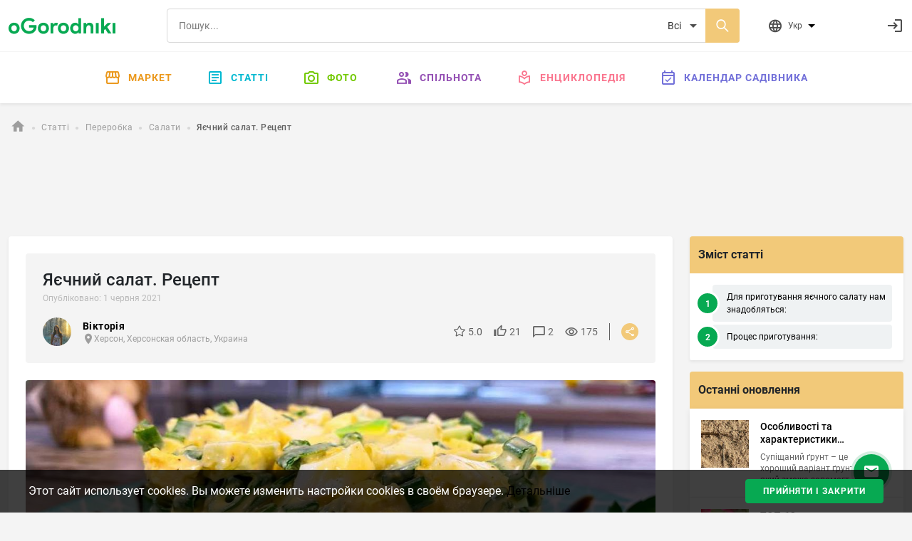

--- FILE ---
content_type: text/html; charset=utf-8
request_url: https://ogorodniki.com/uk/article/yaiechnii-salat-retsept
body_size: 18198
content:
<!DOCTYPE html>
<html lang="uk">
    <head prefix="og:http://ogp.me/ns# article:http://ogp.me/ns/article#">
        <meta http-equiv="Content-Type" content="text/html; charset=utf-8" />
        <meta name="description" content="Як приготувати простий і доступний салат з варених яєць і зеленої цибулі." />
        <meta name="keywords" content="" />
        <meta content="IE=edge,chrome=1" http-equiv="X-UA-Compatible">
        <meta name="viewport" content="width=device-width, initial-scale=1.0, maximum-scale=1.0, user-scalable=no">
        <meta name="theme-color" content="#ffffff">
        
    <meta property="og:type" content="article">
    <meta property="og:title" content="Яєчний салат. Рецепт | Огородники">
    <meta property="og:url" content="https://ogorodniki.com/uk/article/yaiechnii-salat-retsept">
    <meta property="og:image" content="https://static.ogorodniki.com/ogorod/66/l_c1df37d0-e5c6-40dc-bbde-7d1c585b1e66.jpg">
    <meta property="og:image:width" content="856">
    <meta property="og:image:height" content="466">
    <meta property="og:image:alt" content="Яєчний салат. Рецепт | Огородники">
    <meta property="og:description" content="Як приготувати простий і доступний салат з варених яєць і зеленої цибулі.">

    <meta property="fb:app_id" content="156942398147796" />

    <meta property="article:published_time" content="1 червня 2021">
    <meta property="article:author" content="Вікторія ">
    
    

        <meta name="google-site-verification" content="jYT7eT05ea5NiscpbDJoPllRxBJXjDEUxMCcvLaLgr8" />
        <meta name="yandex-verification" content="c470e12f88c4d8ef" />
        <meta name="verification" content="9a88de1765aca8cdc5a4e211bada3f" />

        
        
            
                
                <link rel="alternate" hreflang="x-default" href="https://ogorodniki.com/article/yaichnyi-salat-retsept">
            

            <link rel="alternate" hreflang="ru" href="https://ogorodniki.com/article/yaichnyi-salat-retsept">
        
            

            <link rel="alternate" hreflang="uk" href="https://ogorodniki.com/uk/article/yaiechnii-salat-retsept">
        

        <title>Яєчний салат | Огородники</title>

        
        
        <script type="application/ld+json">{"@context": "http://schema.org","@type": "Organization","name": "oGorodniki","url": "https://ogorodniki.com","logo": "https://ogorodniki.com/static/favicon/apple-touch-icon.png","sameAs": ["https://www.facebook.com/ogorodnikicom/","https://www.instagram.com/ogorodniki_sadovodu/","https://www.youtube.com/channel/UCv0iIX4sGRk9CHU-Ug9jtmA"]}</script>

        <link rel="canonical" href="https://ogorodniki.com/uk/article/yaiechnii-salat-retsept">
        <link rel="apple-touch-icon" sizes="180x180" href="/static/favicon/apple-touch-icon.png">
        <link rel="icon" type="image/png" sizes="32x32" href="/static/favicon/favicon-32x32.png">
        <link rel="icon" type="image/png" sizes="16x16" href="/static/favicon/favicon-16x16.png">
        <link rel="manifest" href="/static/favicon/manifest.json">
        <link rel="mask-icon" href="/static/favicon/safari-pinned-tab.svg" color="#07A952">
        <link rel="shortcut icon" href="/static/favicon/favicon.ico" type="image/x-icon" sizes="48x48">
        <link href="/static/css/site.css?r=1627892932" type="text/css" rel="stylesheet">

        
    <script id="js-json-ld" type="application/ld+json">
    {
        "@context": "http://schema.org",
        "@type": "Article",
            "mainEntityOfPage": {
                "@type": "WebPage",
                "@id": "https://ogorodniki.com/uk/article/yaiechnii-salat-retsept"
            },
        
        "headline": "Яєчний салат. Рецепт",
        
        "description": "Салат з яєць стане справжньою окрасою будь-якого столу, як святкового, так і пікніка на природі. Також даний салат дуже багатий білком, що особливо важливо для спортсменів. А експериментуючи з салатом і додаючи в нього різні овочі на ваш смак, ви",
        
        "image": [
            "https://static.ogorodniki.com/ogorod/66/l_c1df37d0-e5c6-40dc-bbde-7d1c585b1e66.jpg"
        ],
        "datePublished": "2021-06-01 12:05:00.088626",
        "dateModified": "2021-06-01 12:05:00.088626",
        "author": {
            "@type": "Person",
            "name": "Вікторія "
        },
        "publisher": {
            "@type": "Organization",
            "name": "Огородники",
            "logo": {
                "@type": "ImageObject",
                "url": "https://ogorodniki.com/static/img/logo.png"
            }
          }
        }
    </script>


        
            <!-- Google Tag Manager -->
<script>(function(w,d,s,l,i){w[l]=w[l]||[];w[l].push({'gtm.start':
    new Date().getTime(),event:'gtm.js'});var f=d.getElementsByTagName(s)[0],
    j=d.createElement(s),dl=l!='dataLayer'?'&l='+l:'';j.async=true;j.src=
    'https://www.googletagmanager.com/gtm.js?id='+i+dl;f.parentNode.insertBefore(j,f);
    })(window,document,'script','dataLayer','GTM-WXB3S6N');</script>
<!-- End Google Tag Manager -->
            <script async src="https://www.googletagmanager.com/gtag/js?id=UA-109919236-1"></script>
<script async src="/static/js/snippet/g_analytic.js"></script>
        
    </head>
    <body>
        <input type="hidden" class="js-current-language" value="uk" data-id="1" />
        <div class="b-wrapper-popup"></div>
        
            
                <header class="b-header bg-white shadow-sm">
    <div class="border-bottom b-header__top">
        <div class="container-xxl b-header-top d-flex flex-wrap justify-content-between align-items-center py-2 my-1">
            <div class="b-mob-ico-wrap b-mob-ico-wrap_ham i-menu"></div>
            <div class="b-header-top_logo-box me-lg-5">
                <a href="/uk/" class="b-header-top__logo"></a>
            </div>
            <div class="b-header-top__control-ico b-mob-ico-wrap b-mob-ico-wrap_close b-header-top_mob-search-ico i-search"></div>
            <div class="b-header-top__search-box px-2 px-lg-4 flex-grow-1">
                <div class="b-search d-flex">
                    
                    <label class="i-search b-search__ico-search"></label>
                    <input autocomplete="off" class="b-search__input" placeholder="Пошук..." value="" name="header-search" />
                    
                    <select class="b-search__select" name="search_filter">
                        
                            <option value="all" 
                                    class=&#39;js-tag-filter&#39; 
                                    
                                    >
                                Всі
                            </option>
                        
                            <option value="species" 
                                    class=&#39;js-tag-filter&#39; 
                                    
                                    >
                                Енциклопедія
                            </option>
                        
                            <option value="articles" 
                                    class=&#39;js-tag-filter&#39; 
                                    
                                    >
                                Статті
                            </option>
                        
                            <option value="experts" 
                                     
                                    
                                    >
                                Люди та компанії
                            </option>
                        
                            <option value="photos" 
                                    class=&#39;js-tag-filter&#39; 
                                    
                                    >
                                Фото
                            </option>
                        
                            <option value="notes" 
                                    class=&#39;js-tag-filter&#39; 
                                    
                                    >
                                Нотатки
                            </option>
                        
                            <option value="video_advices" 
                                    class=&#39;js-tag-filter&#39; 
                                    
                                    >
                                Відео-поради
                            </option>
                        
                            <option value="market" 
                                     
                                    
                                    >
                                Маркет
                            </option>
                        
                    </select>
                </div>
            </div>
            <div class="b-header__user-actions ps-0 ps-lg-3 d-flex justify-content-end">
                <div class="b-header-top__item b-header-top__item_mob-hide b-dropdown js-languages js-dropdown pe-0 pe-lg-5 me-0 me-lg-4">
                    <div class="b-header-top__control-ico i-website b-dropdown__toggle js-dropdown-toggle">
                        <span class="b-header-top__label ms-2">Укр</span>
                        <ul class="b-dropdown__menu fx-d-c h-ta-l">
                            
                                <li class="b-flags__item la-fx fx-aic" data-flag="b-flags__ru">
                                    <div data-href="/article/yaichnyi-salat-retsept" class="la-fx fx-aic js-change-lang">
                                        <span class="b-flags__ico b-flags__ru me-2"></span>
                                        <span>Русский</span>
                                    </div>
                                </li>
                            
                                <li class="b-flags__item la-fx fx-aic" data-flag="b-flags__uk">
                                    <div data-href="/uk/article/yaiechnii-salat-retsept" class="la-fx fx-aic js-change-lang">
                                        <span class="b-flags__ico b-flags__uk me-2"></span>
                                        <span>Українська</span>
                                    </div>
                                </li>
                            
                        </ul>
                    </div>
                </div>
                <div class="js-messages"></div>
                <div class="js-notification"></div>
                <div class="b-header-top__item ms-1 justify-content-end fx-ba b-header-top__profile">
                    <div class="d-flex align-items-center justify-content-between js-user">
                        <a class="d-flex b-header-top__control-link b-header-top__profile-auth" href="/uk/auth/login" rel="nofollow" title="Увійти">
                            <i class="b-header-top__control-ico i-login"></i>
                        </a>
                    </div>
                </div>
            </div>
        </div>
    </div>
    
<nav class="container-fluid b-menu">

    <ul class="b-menu__list py-lg-2 d-flex justify-content-center">
        <li class="b-menu__item b-menu__side">
            <a href="/uk/" data-href="/uk/" class="b-menu__link"><span class="b-menu__side-ico i-home"></span>Головна</a>
        </li>
        <li class="b-menu__item">
            <a href="https://market.ogorodniki.com/" class="b-menu__link b-menu_market"><span class="b-menu__side-ico i-market"></span>Маркет</a>
        </li>
        <li class="b-menu__item b-menu__item_mega">
            <a href="/uk/articles" data-href="/uk/articles" class="b-menu__link b-menu_articles"><span class="b-menu__side-ico i-doc"></span>Статті</a>
            <div class="b-megamenu d-none">
                <div class="b-megamenu__wrapper">
                    <ul class="b-megamenu__list la-fx fx-w">
                        <li class="b-megamenu__item h-mb-20">
                                <a href="/uk/articles/sad-ta-gorod" data-href="/uk/articles/sad-ta-gorod" class="b-megamenu__link h-mb-10">
                                    <i class="b-megamenu__ico ico-category__1"></i>Сад та город
                                </a>
                                <ul class="b-megamenu__sub">
                                    
                                        <li class="b-megamenu__sub-item">
                                            <a href="/uk/articles/sad-ta-gorod/ovochi" data-href="/uk/articles/sad-ta-gorod/ovochi" class="b-megamenu__sub-link">Овочі <sup class="b-articles__filter-num">321</sup></a>
                                        </li>
                                    
                                        <li class="b-megamenu__sub-item">
                                            <a href="/uk/articles/sad-ta-gorod/frukti" data-href="/uk/articles/sad-ta-gorod/frukti" class="b-megamenu__sub-link">Фрукти <sup class="b-articles__filter-num">74</sup></a>
                                        </li>
                                    
                                        <li class="b-megamenu__sub-item">
                                            <a href="/uk/articles/sad-ta-gorod/yagodi" data-href="/uk/articles/sad-ta-gorod/yagodi" class="b-megamenu__sub-link">Ягоди <sup class="b-articles__filter-num">155</sup></a>
                                        </li>
                                    
                                        <li class="b-megamenu__sub-item">
                                            <a href="/uk/articles/sad-ta-gorod/shkidniki" data-href="/uk/articles/sad-ta-gorod/shkidniki" class="b-megamenu__sub-link">Шкідники <sup class="b-articles__filter-num">36</sup></a>
                                        </li>
                                    
                                        <li class="b-megamenu__sub-item">
                                            <a href="/uk/articles/sad-ta-gorod/bobovi" data-href="/uk/articles/sad-ta-gorod/bobovi" class="b-megamenu__sub-link">Бобові <sup class="b-articles__filter-num">6</sup></a>
                                        </li>
                                    
                                        <li class="b-megamenu__sub-item">
                                            <a href="/uk/articles/sad-ta-gorod/ekzotichni-roslini" data-href="/uk/articles/sad-ta-gorod/ekzotichni-roslini" class="b-megamenu__sub-link">Екзотичні рослини <sup class="b-articles__filter-num">30</sup></a>
                                        </li>
                                    
                                        <li class="b-megamenu__sub-item">
                                            <a href="/uk/articles/sad-ta-gorod/zlaki" data-href="/uk/articles/sad-ta-gorod/zlaki" class="b-megamenu__sub-link">Злаки <sup class="b-articles__filter-num">15</sup></a>
                                        </li>
                                    
                                        <li class="b-megamenu__sub-item">
                                            <a href="/uk/articles/sad-ta-gorod/travi-i-zelen" data-href="/uk/articles/sad-ta-gorod/travi-i-zelen" class="b-megamenu__sub-link">Трави і зелень <sup class="b-articles__filter-num">63</sup></a>
                                        </li>
                                    
                                        <li class="b-megamenu__sub-item">
                                            <a href="/uk/articles/sad-ta-gorod/gorikhi" data-href="/uk/articles/sad-ta-gorod/gorikhi" class="b-megamenu__sub-link">Горіхи <sup class="b-articles__filter-num">41</sup></a>
                                        </li>
                                    
                                        <li class="b-megamenu__sub-item">
                                            <a href="/uk/articles/sad-ta-gorod/khvorobi" data-href="/uk/articles/sad-ta-gorod/khvorobi" class="b-megamenu__sub-link">Хвороби <sup class="b-articles__filter-num">10</sup></a>
                                        </li>
                                    
                                        <li class="b-megamenu__sub-item">
                                            <a href="/uk/articles/sad-ta-gorod/likarski-roslini" data-href="/uk/articles/sad-ta-gorod/likarski-roslini" class="b-megamenu__sub-link">Лікарські рослини <sup class="b-articles__filter-num">115</sup></a>
                                        </li>
                                    
                                        <li class="b-megamenu__sub-item">
                                            <a href="/uk/articles/sad-ta-gorod/korisni-statti-sadivnikovi-y-gorodnikovi" data-href="/uk/articles/sad-ta-gorod/korisni-statti-sadivnikovi-y-gorodnikovi" class="b-megamenu__sub-link">Корисні статті садівникові й городникові <sup class="b-articles__filter-num">1173</sup></a>
                                        </li>
                                    
                                </ul>
                            </li><li class="b-megamenu__item h-mb-20">
                                <a href="/uk/articles/kimnatni-roslini" data-href="/uk/articles/kimnatni-roslini" class="b-megamenu__link h-mb-10">
                                    <i class="b-megamenu__ico ico-category__2"></i>Кімнатні рослини
                                </a>
                                <ul class="b-megamenu__sub">
                                    
                                        <li class="b-megamenu__sub-item">
                                            <a href="/uk/articles/kimnatni-roslini/sukulenti-i-kaktusi" data-href="/uk/articles/kimnatni-roslini/sukulenti-i-kaktusi" class="b-megamenu__sub-link">Сукуленти і кактуси <sup class="b-articles__filter-num">114</sup></a>
                                        </li>
                                    
                                        <li class="b-megamenu__sub-item">
                                            <a href="/uk/articles/kimnatni-roslini/dekorativno-kvituchi" data-href="/uk/articles/kimnatni-roslini/dekorativno-kvituchi" class="b-megamenu__sub-link">Декоративно-квітучі <sup class="b-articles__filter-num">98</sup></a>
                                        </li>
                                    
                                        <li class="b-megamenu__sub-item">
                                            <a href="/uk/articles/kimnatni-roslini/dekorativno-listiani" data-href="/uk/articles/kimnatni-roslini/dekorativno-listiani" class="b-megamenu__sub-link">Декоративно-листяні <sup class="b-articles__filter-num">52</sup></a>
                                        </li>
                                    
                                        <li class="b-megamenu__sub-item">
                                            <a href="/uk/articles/kimnatni-roslini/palmi-i-derevopodibni" data-href="/uk/articles/kimnatni-roslini/palmi-i-derevopodibni" class="b-megamenu__sub-link">Пальми і деревоподібні <sup class="b-articles__filter-num">23</sup></a>
                                        </li>
                                    
                                        <li class="b-megamenu__sub-item">
                                            <a href="/uk/articles/kimnatni-roslini/plodovi" data-href="/uk/articles/kimnatni-roslini/plodovi" class="b-megamenu__sub-link">Плодові <sup class="b-articles__filter-num">8</sup></a>
                                        </li>
                                    
                                        <li class="b-megamenu__sub-item">
                                            <a href="/uk/articles/kimnatni-roslini/shkidniki-kimnatnikh-roslin" data-href="/uk/articles/kimnatni-roslini/shkidniki-kimnatnikh-roslin" class="b-megamenu__sub-link">Шкідники кімнатних рослин <sup class="b-articles__filter-num">0</sup></a>
                                        </li>
                                    
                                        <li class="b-megamenu__sub-item">
                                            <a href="/uk/articles/kimnatni-roslini/khvorobi-kimnatnikh-roslin" data-href="/uk/articles/kimnatni-roslini/khvorobi-kimnatnikh-roslin" class="b-megamenu__sub-link">Хвороби кімнатних рослин <sup class="b-articles__filter-num">0</sup></a>
                                        </li>
                                    
                                        <li class="b-megamenu__sub-item">
                                            <a href="/uk/articles/kimnatni-roslini/paporoti" data-href="/uk/articles/kimnatni-roslini/paporoti" class="b-megamenu__sub-link">Папороті <sup class="b-articles__filter-num">9</sup></a>
                                        </li>
                                    
                                        <li class="b-megamenu__sub-item">
                                            <a href="/uk/articles/kimnatni-roslini/korisni-statti-kimnatnim-kvitnikariam" data-href="/uk/articles/kimnatni-roslini/korisni-statti-kimnatnim-kvitnikariam" class="b-megamenu__sub-link">Корисні статті кімнатним квітникарям <sup class="b-articles__filter-num">41</sup></a>
                                        </li>
                                    
                                </ul>
                            </li><li class="b-megamenu__item h-mb-20">
                                <a href="/uk/articles/landshaft" data-href="/uk/articles/landshaft" class="b-megamenu__link h-mb-10">
                                    <i class="b-megamenu__ico ico-category__11"></i>Ландшафт
                                </a>
                                <ul class="b-megamenu__sub">
                                    
                                        <li class="b-megamenu__sub-item">
                                            <a href="/uk/articles/landshaft/kviti-vidkritogo-gruntu" data-href="/uk/articles/landshaft/kviti-vidkritogo-gruntu" class="b-megamenu__sub-link">Квіти відкритого грунту <sup class="b-articles__filter-num">380</sup></a>
                                        </li>
                                    
                                        <li class="b-megamenu__sub-item">
                                            <a href="/uk/articles/landshaft/travi-gazonni" data-href="/uk/articles/landshaft/travi-gazonni" class="b-megamenu__sub-link">Трави газонні <sup class="b-articles__filter-num">12</sup></a>
                                        </li>
                                    
                                        <li class="b-megamenu__sub-item">
                                            <a href="/uk/articles/landshaft/kucheriavi-liani" data-href="/uk/articles/landshaft/kucheriavi-liani" class="b-megamenu__sub-link">Кучеряві ліани <sup class="b-articles__filter-num">27</sup></a>
                                        </li>
                                    
                                        <li class="b-megamenu__sub-item">
                                            <a href="/uk/articles/landshaft/stavkovi-roslini" data-href="/uk/articles/landshaft/stavkovi-roslini" class="b-megamenu__sub-link">Ставкові рослини <sup class="b-articles__filter-num">16</sup></a>
                                        </li>
                                    
                                        <li class="b-megamenu__sub-item">
                                            <a href="/uk/articles/landshaft/chagarniki-dekorativni" data-href="/uk/articles/landshaft/chagarniki-dekorativni" class="b-megamenu__sub-link">Чагарники декоративні <sup class="b-articles__filter-num">72</sup></a>
                                        </li>
                                    
                                        <li class="b-megamenu__sub-item">
                                            <a href="/uk/articles/landshaft/dereva" data-href="/uk/articles/landshaft/dereva" class="b-megamenu__sub-link">Дерева <sup class="b-articles__filter-num">124</sup></a>
                                        </li>
                                    
                                        <li class="b-megamenu__sub-item">
                                            <a href="/uk/articles/landshaft/kvitniki" data-href="/uk/articles/landshaft/kvitniki" class="b-megamenu__sub-link">Квітники <sup class="b-articles__filter-num">36</sup></a>
                                        </li>
                                    
                                        <li class="b-megamenu__sub-item">
                                            <a href="/uk/articles/landshaft/shtuchni-vodoimi" data-href="/uk/articles/landshaft/shtuchni-vodoimi" class="b-megamenu__sub-link">Штучні водойми <sup class="b-articles__filter-num">1</sup></a>
                                        </li>
                                    
                                        <li class="b-megamenu__sub-item">
                                            <a href="/uk/articles/landshaft/alpiiski-girki" data-href="/uk/articles/landshaft/alpiiski-girki" class="b-megamenu__sub-link">Альпійські гірки <sup class="b-articles__filter-num">3</sup></a>
                                        </li>
                                    
                                        <li class="b-megamenu__sub-item">
                                            <a href="/uk/articles/landshaft/sadovi-dorizhki" data-href="/uk/articles/landshaft/sadovi-dorizhki" class="b-megamenu__sub-link">Садові доріжки <sup class="b-articles__filter-num">4</sup></a>
                                        </li>
                                    
                                </ul>
                            </li><li class="b-megamenu__item h-mb-20">
                                <a href="/uk/articles/zamiske-zhittia" data-href="/uk/articles/zamiske-zhittia" class="b-megamenu__link h-mb-10">
                                    <i class="b-megamenu__ico ico-category__24"></i>Заміське життя
                                </a>
                                <ul class="b-megamenu__sub">
                                    
                                        <li class="b-megamenu__sub-item">
                                            <a href="/uk/articles/zamiske-zhittia/gribi" data-href="/uk/articles/zamiske-zhittia/gribi" class="b-megamenu__sub-link">Гриби <sup class="b-articles__filter-num">18</sup></a>
                                        </li>
                                    
                                        <li class="b-megamenu__sub-item">
                                            <a href="/uk/articles/zamiske-zhittia/komakhi" data-href="/uk/articles/zamiske-zhittia/komakhi" class="b-megamenu__sub-link">Комахи <sup class="b-articles__filter-num">44</sup></a>
                                        </li>
                                    
                                        <li class="b-megamenu__sub-item">
                                            <a href="/uk/articles/zamiske-zhittia/domashni-tvarini" data-href="/uk/articles/zamiske-zhittia/domashni-tvarini" class="b-megamenu__sub-link">Домашні тварини <sup class="b-articles__filter-num">33</sup></a>
                                        </li>
                                    
                                        <li class="b-megamenu__sub-item">
                                            <a href="/uk/articles/zamiske-zhittia/svoimi-rukami" data-href="/uk/articles/zamiske-zhittia/svoimi-rukami" class="b-megamenu__sub-link">Своїми руками <sup class="b-articles__filter-num">124</sup></a>
                                        </li>
                                    
                                        <li class="b-megamenu__sub-item">
                                            <a href="/uk/articles/zamiske-zhittia/ribolovlia" data-href="/uk/articles/zamiske-zhittia/ribolovlia" class="b-megamenu__sub-link">Риболовля <sup class="b-articles__filter-num">16</sup></a>
                                        </li>
                                    
                                        <li class="b-megamenu__sub-item">
                                            <a href="/uk/articles/zamiske-zhittia/instrument" data-href="/uk/articles/zamiske-zhittia/instrument" class="b-megamenu__sub-link">Інструмент <sup class="b-articles__filter-num">16</sup></a>
                                        </li>
                                    
                                        <li class="b-megamenu__sub-item">
                                            <a href="/uk/articles/zamiske-zhittia/budivnitstvo" data-href="/uk/articles/zamiske-zhittia/budivnitstvo" class="b-megamenu__sub-link">Будівництво <sup class="b-articles__filter-num">111</sup></a>
                                        </li>
                                    
                                </ul>
                            </li><li class="b-megamenu__item h-mb-20">
                                <a href="/uk/articles/tvarini" data-href="/uk/articles/tvarini" class="b-megamenu__link h-mb-10">
                                    <i class="b-megamenu__ico ico-category__71"></i>Тварини
                                </a>
                                <ul class="b-megamenu__sub">
                                    
                                        <li class="b-megamenu__sub-item">
                                            <a href="/uk/articles/tvarini/ribi" data-href="/uk/articles/tvarini/ribi" class="b-megamenu__sub-link">Риби <sup class="b-articles__filter-num">14</sup></a>
                                        </li>
                                    
                                        <li class="b-megamenu__sub-item">
                                            <a href="/uk/articles/tvarini/ptakhi" data-href="/uk/articles/tvarini/ptakhi" class="b-megamenu__sub-link">Птахи <sup class="b-articles__filter-num">34</sup></a>
                                        </li>
                                    
                                        <li class="b-megamenu__sub-item">
                                            <a href="/uk/articles/tvarini/reptilii" data-href="/uk/articles/tvarini/reptilii" class="b-megamenu__sub-link">Рептилії <sup class="b-articles__filter-num">6</sup></a>
                                        </li>
                                    
                                        <li class="b-megamenu__sub-item">
                                            <a href="/uk/articles/tvarini/ssavtsi" data-href="/uk/articles/tvarini/ssavtsi" class="b-megamenu__sub-link">Ссавці <sup class="b-articles__filter-num">33</sup></a>
                                        </li>
                                    
                                        <li class="b-megamenu__sub-item">
                                            <a href="/uk/articles/tvarini/zemnovodni" data-href="/uk/articles/tvarini/zemnovodni" class="b-megamenu__sub-link">Земноводні <sup class="b-articles__filter-num">4</sup></a>
                                        </li>
                                    
                                        <li class="b-megamenu__sub-item">
                                            <a href="/uk/articles/tvarini/kishki" data-href="/uk/articles/tvarini/kishki" class="b-megamenu__sub-link">Кішки <sup class="b-articles__filter-num">12</sup></a>
                                        </li>
                                    
                                        <li class="b-megamenu__sub-item">
                                            <a href="/uk/articles/tvarini/sobaki" data-href="/uk/articles/tvarini/sobaki" class="b-megamenu__sub-link">Собаки <sup class="b-articles__filter-num">29</sup></a>
                                        </li>
                                    
                                </ul>
                            </li><li class="b-megamenu__item h-mb-20">
                                <a href="/uk/articles/pererobka" data-href="/uk/articles/pererobka" class="b-megamenu__link h-mb-10">
                                    <i class="b-megamenu__ico ico-category__77"></i>Переробка
                                </a>
                                <ul class="b-megamenu__sub">
                                    
                                        <li class="b-megamenu__sub-item">
                                            <a href="/uk/articles/pererobka/kulinariia" data-href="/uk/articles/pererobka/kulinariia" class="b-megamenu__sub-link">Кулінарія <sup class="b-articles__filter-num">81</sup></a>
                                        </li>
                                    
                                        <li class="b-megamenu__sub-item">
                                            <a href="/uk/articles/pererobka/retsepti" data-href="/uk/articles/pererobka/retsepti" class="b-megamenu__sub-link">Рецепти <sup class="b-articles__filter-num">181</sup></a>
                                        </li>
                                    
                                        <li class="b-megamenu__sub-item">
                                            <a href="/uk/articles/pererobka/vipichka" data-href="/uk/articles/pererobka/vipichka" class="b-megamenu__sub-link">Випічка <sup class="b-articles__filter-num">18</sup></a>
                                        </li>
                                    
                                        <li class="b-megamenu__sub-item">
                                            <a href="/uk/articles/pererobka/konservatsii" data-href="/uk/articles/pererobka/konservatsii" class="b-megamenu__sub-link">Консервації <sup class="b-articles__filter-num">24</sup></a>
                                        </li>
                                    
                                        <li class="b-megamenu__sub-item">
                                            <a href="/uk/articles/pererobka/barbekiu" data-href="/uk/articles/pererobka/barbekiu" class="b-megamenu__sub-link">Барбекю <sup class="b-articles__filter-num">5</sup></a>
                                        </li>
                                    
                                        <li class="b-megamenu__sub-item">
                                            <a href="/uk/articles/pererobka/zberigannia" data-href="/uk/articles/pererobka/zberigannia" class="b-megamenu__sub-link">Зберігання <sup class="b-articles__filter-num">2</sup></a>
                                        </li>
                                    
                                        <li class="b-megamenu__sub-item">
                                            <a href="/uk/articles/pererobka/termichna-obrobka" data-href="/uk/articles/pererobka/termichna-obrobka" class="b-megamenu__sub-link">Термічна обробка <sup class="b-articles__filter-num">10</sup></a>
                                        </li>
                                    
                                        <li class="b-megamenu__sub-item">
                                            <a href="/uk/articles/pererobka/khimichna-obrobka" data-href="/uk/articles/pererobka/khimichna-obrobka" class="b-megamenu__sub-link">Хімічна обробка <sup class="b-articles__filter-num">0</sup></a>
                                        </li>
                                    
                                        <li class="b-megamenu__sub-item">
                                            <a href="/uk/articles/pererobka/ingrediienti" data-href="/uk/articles/pererobka/ingrediienti" class="b-megamenu__sub-link">Інгредієнти <sup class="b-articles__filter-num">7</sup></a>
                                        </li>
                                    
                                        <li class="b-megamenu__sub-item">
                                            <a href="/uk/articles/pererobka/salati" data-href="/uk/articles/pererobka/salati" class="b-megamenu__sub-link">Салати <sup class="b-articles__filter-num">26</sup></a>
                                        </li>
                                    
                                        <li class="b-megamenu__sub-item">
                                            <a href="/uk/articles/pererobka/zakuski" data-href="/uk/articles/pererobka/zakuski" class="b-megamenu__sub-link">Закуски <sup class="b-articles__filter-num">9</sup></a>
                                        </li>
                                    
                                        <li class="b-megamenu__sub-item">
                                            <a href="/uk/articles/pererobka/riba-i-moreprodukti" data-href="/uk/articles/pererobka/riba-i-moreprodukti" class="b-megamenu__sub-link">Риба і морепродукти <sup class="b-articles__filter-num">7</sup></a>
                                        </li>
                                    
                                        <li class="b-megamenu__sub-item">
                                            <a href="/uk/articles/pererobka/deserti" data-href="/uk/articles/pererobka/deserti" class="b-megamenu__sub-link">Десерти <sup class="b-articles__filter-num">16</sup></a>
                                        </li>
                                    
                                        <li class="b-megamenu__sub-item">
                                            <a href="/uk/articles/pererobka/napoi" data-href="/uk/articles/pererobka/napoi" class="b-megamenu__sub-link">Напої <sup class="b-articles__filter-num">55</sup></a>
                                        </li>
                                    
                                        <li class="b-megamenu__sub-item">
                                            <a href="/uk/articles/pererobka/med" data-href="/uk/articles/pererobka/med" class="b-megamenu__sub-link">Мед <sup class="b-articles__filter-num">10</sup></a>
                                        </li>
                                    
                                </ul>
                            </li>
                    </ul>
                </div>
            </div>
        </li>
        <li class="b-menu__item b-menu__item_mega">
            <a href="/uk/galleries" data-href="/uk/galleries" class="b-menu__link b-menu_photo"><span class="b-menu__side-ico i-photo"></span>Фото</a>
            <div class="b-megamenu d-none">
                <div class="b-megamenu__wrapper">
                    <ul class="b-megamenu__list la-fx fx-w">
                        
                        
                            <li class="b-megamenu__item h-mb-20">
                                <a href="/uk/galleries/sad-ta-gorod" data-href="/uk/galleries/sad-ta-gorod" class="b-megamenu__link h-mb-10">
                                    <i class="b-megamenu__ico ico-category__1"></i>Сад та город
                                </a>
                                <ul class="b-megamenu__sub">
                                    
                                        <li class="b-megamenu__sub-item">
                                            <a href="/uk/galleries/ovochi" data-href="/uk/articles/sad-ta-gorod/ovochi" class="b-megamenu__sub-link">Овочі <sup class="b-articles__filter-num">6494</sup></a>
                                        </li>
                                    
                                        <li class="b-megamenu__sub-item">
                                            <a href="/uk/galleries/frukti" data-href="/uk/articles/sad-ta-gorod/frukti" class="b-megamenu__sub-link">Фрукти <sup class="b-articles__filter-num">2546</sup></a>
                                        </li>
                                    
                                        <li class="b-megamenu__sub-item">
                                            <a href="/uk/galleries/yagodi" data-href="/uk/articles/sad-ta-gorod/yagodi" class="b-megamenu__sub-link">Ягоди <sup class="b-articles__filter-num">5328</sup></a>
                                        </li>
                                    
                                        <li class="b-megamenu__sub-item">
                                            <a href="/uk/galleries/shkidniki" data-href="/uk/articles/sad-ta-gorod/shkidniki" class="b-megamenu__sub-link">Шкідники <sup class="b-articles__filter-num">966</sup></a>
                                        </li>
                                    
                                        <li class="b-megamenu__sub-item">
                                            <a href="/uk/galleries/bobovi" data-href="/uk/articles/sad-ta-gorod/bobovi" class="b-megamenu__sub-link">Бобові <sup class="b-articles__filter-num">264</sup></a>
                                        </li>
                                    
                                        <li class="b-megamenu__sub-item">
                                            <a href="/uk/galleries/ekzotichni-roslini" data-href="/uk/articles/sad-ta-gorod/ekzotichni-roslini" class="b-megamenu__sub-link">Екзотичні рослини <sup class="b-articles__filter-num">980</sup></a>
                                        </li>
                                    
                                        <li class="b-megamenu__sub-item">
                                            <a href="/uk/galleries/zlaki" data-href="/uk/articles/sad-ta-gorod/zlaki" class="b-megamenu__sub-link">Злаки <sup class="b-articles__filter-num">794</sup></a>
                                        </li>
                                    
                                        <li class="b-megamenu__sub-item">
                                            <a href="/uk/galleries/travi-i-zelen" data-href="/uk/articles/sad-ta-gorod/travi-i-zelen" class="b-megamenu__sub-link">Трави і зелень <sup class="b-articles__filter-num">1349</sup></a>
                                        </li>
                                    
                                        <li class="b-megamenu__sub-item">
                                            <a href="/uk/galleries/gorikhi" data-href="/uk/articles/sad-ta-gorod/gorikhi" class="b-megamenu__sub-link">Горіхи <sup class="b-articles__filter-num">892</sup></a>
                                        </li>
                                    
                                        <li class="b-megamenu__sub-item">
                                            <a href="/uk/galleries/khvorobi" data-href="/uk/articles/sad-ta-gorod/khvorobi" class="b-megamenu__sub-link">Хвороби <sup class="b-articles__filter-num">350</sup></a>
                                        </li>
                                    
                                        <li class="b-megamenu__sub-item">
                                            <a href="/uk/galleries/likarski-roslini" data-href="/uk/articles/sad-ta-gorod/likarski-roslini" class="b-megamenu__sub-link">Лікарські рослини <sup class="b-articles__filter-num">2656</sup></a>
                                        </li>
                                    
                                        <li class="b-megamenu__sub-item">
                                            <a href="/uk/galleries/korisni-statti-sadivnikovi-y-gorodnikovi" data-href="/uk/articles/sad-ta-gorod/korisni-statti-sadivnikovi-y-gorodnikovi" class="b-megamenu__sub-link">Корисні статті садівникові й городникові <sup class="b-articles__filter-num">32525</sup></a>
                                        </li>
                                    
                                </ul>
                            </li>
                        
                            <li class="b-megamenu__item h-mb-20">
                                <a href="/uk/galleries/kimnatni-roslini" data-href="/uk/galleries/kimnatni-roslini" class="b-megamenu__link h-mb-10">
                                    <i class="b-megamenu__ico ico-category__2"></i>Кімнатні рослини
                                </a>
                                <ul class="b-megamenu__sub">
                                    
                                        <li class="b-megamenu__sub-item">
                                            <a href="/uk/galleries/sukulenti-i-kaktusi" data-href="/uk/articles/kimnatni-roslini/sukulenti-i-kaktusi" class="b-megamenu__sub-link">Сукуленти і кактуси <sup class="b-articles__filter-num">3395</sup></a>
                                        </li>
                                    
                                        <li class="b-megamenu__sub-item">
                                            <a href="/uk/galleries/dekorativno-kvituchi" data-href="/uk/articles/kimnatni-roslini/dekorativno-kvituchi" class="b-megamenu__sub-link">Декоративно-квітучі <sup class="b-articles__filter-num">4578</sup></a>
                                        </li>
                                    
                                        <li class="b-megamenu__sub-item">
                                            <a href="/uk/galleries/dekorativno-listiani" data-href="/uk/articles/kimnatni-roslini/dekorativno-listiani" class="b-megamenu__sub-link">Декоративно-листяні <sup class="b-articles__filter-num">2231</sup></a>
                                        </li>
                                    
                                        <li class="b-megamenu__sub-item">
                                            <a href="/uk/galleries/palmi-i-derevopodibni" data-href="/uk/articles/kimnatni-roslini/palmi-i-derevopodibni" class="b-megamenu__sub-link">Пальми і деревоподібні <sup class="b-articles__filter-num">273</sup></a>
                                        </li>
                                    
                                        <li class="b-megamenu__sub-item">
                                            <a href="/uk/galleries/plodovi" data-href="/uk/articles/kimnatni-roslini/plodovi" class="b-megamenu__sub-link">Плодові <sup class="b-articles__filter-num">58</sup></a>
                                        </li>
                                    
                                        <li class="b-megamenu__sub-item">
                                            <a href="/uk/galleries/shkidniki-kimnatnikh-roslin" data-href="/uk/articles/kimnatni-roslini/shkidniki-kimnatnikh-roslin" class="b-megamenu__sub-link">Шкідники кімнатних рослин <sup class="b-articles__filter-num">3</sup></a>
                                        </li>
                                    
                                        <li class="b-megamenu__sub-item">
                                            <a href="/uk/galleries/khvorobi-kimnatnikh-roslin" data-href="/uk/articles/kimnatni-roslini/khvorobi-kimnatnikh-roslin" class="b-megamenu__sub-link">Хвороби кімнатних рослин <sup class="b-articles__filter-num">6</sup></a>
                                        </li>
                                    
                                        <li class="b-megamenu__sub-item">
                                            <a href="/uk/galleries/paporoti" data-href="/uk/articles/kimnatni-roslini/paporoti" class="b-megamenu__sub-link">Папороті <sup class="b-articles__filter-num">265</sup></a>
                                        </li>
                                    
                                        <li class="b-megamenu__sub-item">
                                            <a href="/uk/galleries/korisni-statti-kimnatnim-kvitnikariam" data-href="/uk/articles/kimnatni-roslini/korisni-statti-kimnatnim-kvitnikariam" class="b-megamenu__sub-link">Корисні статті кімнатним квітникарям <sup class="b-articles__filter-num">205</sup></a>
                                        </li>
                                    
                                </ul>
                            </li>
                        
                            <li class="b-megamenu__item h-mb-20">
                                <a href="/uk/galleries/landshaft" data-href="/uk/galleries/landshaft" class="b-megamenu__link h-mb-10">
                                    <i class="b-megamenu__ico ico-category__11"></i>Ландшафт
                                </a>
                                <ul class="b-megamenu__sub">
                                    
                                        <li class="b-megamenu__sub-item">
                                            <a href="/uk/galleries/kviti-vidkritogo-gruntu" data-href="/uk/articles/landshaft/kviti-vidkritogo-gruntu" class="b-megamenu__sub-link">Квіти відкритого грунту <sup class="b-articles__filter-num">26357</sup></a>
                                        </li>
                                    
                                        <li class="b-megamenu__sub-item">
                                            <a href="/uk/galleries/travi-gazonni" data-href="/uk/articles/landshaft/travi-gazonni" class="b-megamenu__sub-link">Трави газонні <sup class="b-articles__filter-num">437</sup></a>
                                        </li>
                                    
                                        <li class="b-megamenu__sub-item">
                                            <a href="/uk/galleries/kucheriavi-liani" data-href="/uk/articles/landshaft/kucheriavi-liani" class="b-megamenu__sub-link">Кучеряві ліани <sup class="b-articles__filter-num">1349</sup></a>
                                        </li>
                                    
                                        <li class="b-megamenu__sub-item">
                                            <a href="/uk/galleries/stavkovi-roslini" data-href="/uk/articles/landshaft/stavkovi-roslini" class="b-megamenu__sub-link">Ставкові рослини <sup class="b-articles__filter-num">823</sup></a>
                                        </li>
                                    
                                        <li class="b-megamenu__sub-item">
                                            <a href="/uk/galleries/chagarniki-dekorativni" data-href="/uk/articles/landshaft/chagarniki-dekorativni" class="b-megamenu__sub-link">Чагарники декоративні <sup class="b-articles__filter-num">4567</sup></a>
                                        </li>
                                    
                                        <li class="b-megamenu__sub-item">
                                            <a href="/uk/galleries/dereva" data-href="/uk/articles/landshaft/dereva" class="b-megamenu__sub-link">Дерева <sup class="b-articles__filter-num">8084</sup></a>
                                        </li>
                                    
                                        <li class="b-megamenu__sub-item">
                                            <a href="/uk/galleries/kvitniki" data-href="/uk/articles/landshaft/kvitniki" class="b-megamenu__sub-link">Квітники <sup class="b-articles__filter-num">1584</sup></a>
                                        </li>
                                    
                                        <li class="b-megamenu__sub-item">
                                            <a href="/uk/galleries/shtuchni-vodoimi" data-href="/uk/articles/landshaft/shtuchni-vodoimi" class="b-megamenu__sub-link">Штучні водойми <sup class="b-articles__filter-num">820</sup></a>
                                        </li>
                                    
                                        <li class="b-megamenu__sub-item">
                                            <a href="/uk/galleries/alpiiski-girki" data-href="/uk/articles/landshaft/alpiiski-girki" class="b-megamenu__sub-link">Альпійські гірки <sup class="b-articles__filter-num">2</sup></a>
                                        </li>
                                    
                                        <li class="b-megamenu__sub-item">
                                            <a href="/uk/galleries/sadovi-dorizhki" data-href="/uk/articles/landshaft/sadovi-dorizhki" class="b-megamenu__sub-link">Садові доріжки <sup class="b-articles__filter-num">3</sup></a>
                                        </li>
                                    
                                </ul>
                            </li>
                        
                            <li class="b-megamenu__item h-mb-20">
                                <a href="/uk/galleries/zamiske-zhittia" data-href="/uk/galleries/zamiske-zhittia" class="b-megamenu__link h-mb-10">
                                    <i class="b-megamenu__ico ico-category__24"></i>Заміське життя
                                </a>
                                <ul class="b-megamenu__sub">
                                    
                                        <li class="b-megamenu__sub-item">
                                            <a href="/uk/galleries/gribi" data-href="/uk/articles/zamiske-zhittia/gribi" class="b-megamenu__sub-link">Гриби <sup class="b-articles__filter-num">1694</sup></a>
                                        </li>
                                    
                                        <li class="b-megamenu__sub-item">
                                            <a href="/uk/galleries/komakhi" data-href="/uk/articles/zamiske-zhittia/komakhi" class="b-megamenu__sub-link">Комахи <sup class="b-articles__filter-num">1780</sup></a>
                                        </li>
                                    
                                        <li class="b-megamenu__sub-item">
                                            <a href="/uk/galleries/domashni-tvarini" data-href="/uk/articles/zamiske-zhittia/domashni-tvarini" class="b-megamenu__sub-link">Домашні тварини <sup class="b-articles__filter-num">8439</sup></a>
                                        </li>
                                    
                                        <li class="b-megamenu__sub-item">
                                            <a href="/uk/galleries/svoimi-rukami" data-href="/uk/articles/zamiske-zhittia/svoimi-rukami" class="b-megamenu__sub-link">Своїми руками <sup class="b-articles__filter-num">2640</sup></a>
                                        </li>
                                    
                                        <li class="b-megamenu__sub-item">
                                            <a href="/uk/galleries/ribolovlia" data-href="/uk/articles/zamiske-zhittia/ribolovlia" class="b-megamenu__sub-link">Риболовля <sup class="b-articles__filter-num">384</sup></a>
                                        </li>
                                    
                                        <li class="b-megamenu__sub-item">
                                            <a href="/uk/galleries/instrument" data-href="/uk/articles/zamiske-zhittia/instrument" class="b-megamenu__sub-link">Інструмент <sup class="b-articles__filter-num">442</sup></a>
                                        </li>
                                    
                                        <li class="b-megamenu__sub-item">
                                            <a href="/uk/galleries/budivnitstvo" data-href="/uk/articles/zamiske-zhittia/budivnitstvo" class="b-megamenu__sub-link">Будівництво <sup class="b-articles__filter-num">2424</sup></a>
                                        </li>
                                    
                                </ul>
                            </li>
                        
                            <li class="b-megamenu__item h-mb-20">
                                <a href="/uk/galleries/tvarini" data-href="/uk/galleries/tvarini" class="b-megamenu__link h-mb-10">
                                    <i class="b-megamenu__ico ico-category__71"></i>Тварини
                                </a>
                                <ul class="b-megamenu__sub">
                                    
                                        <li class="b-megamenu__sub-item">
                                            <a href="/uk/galleries/ribi" data-href="/uk/articles/tvarini/ribi" class="b-megamenu__sub-link">Риби <sup class="b-articles__filter-num">384</sup></a>
                                        </li>
                                    
                                        <li class="b-megamenu__sub-item">
                                            <a href="/uk/galleries/ptakhi" data-href="/uk/articles/tvarini/ptakhi" class="b-megamenu__sub-link">Птахи <sup class="b-articles__filter-num">322</sup></a>
                                        </li>
                                    
                                        <li class="b-megamenu__sub-item">
                                            <a href="/uk/galleries/reptilii" data-href="/uk/articles/tvarini/reptilii" class="b-megamenu__sub-link">Рептилії <sup class="b-articles__filter-num">139</sup></a>
                                        </li>
                                    
                                        <li class="b-megamenu__sub-item">
                                            <a href="/uk/galleries/ssavtsi" data-href="/uk/articles/tvarini/ssavtsi" class="b-megamenu__sub-link">Ссавці <sup class="b-articles__filter-num">6</sup></a>
                                        </li>
                                    
                                        <li class="b-megamenu__sub-item">
                                            <a href="/uk/galleries/zemnovodni" data-href="/uk/articles/tvarini/zemnovodni" class="b-megamenu__sub-link">Земноводні <sup class="b-articles__filter-num">15</sup></a>
                                        </li>
                                    
                                        <li class="b-megamenu__sub-item">
                                            <a href="/uk/galleries/kishki" data-href="/uk/articles/tvarini/kishki" class="b-megamenu__sub-link">Кішки <sup class="b-articles__filter-num">0</sup></a>
                                        </li>
                                    
                                        <li class="b-megamenu__sub-item">
                                            <a href="/uk/galleries/sobaki" data-href="/uk/articles/tvarini/sobaki" class="b-megamenu__sub-link">Собаки <sup class="b-articles__filter-num">60</sup></a>
                                        </li>
                                    
                                </ul>
                            </li>
                        
                            <li class="b-megamenu__item h-mb-20">
                                <a href="/uk/galleries/pererobka" data-href="/uk/galleries/pererobka" class="b-megamenu__link h-mb-10">
                                    <i class="b-megamenu__ico ico-category__77"></i>Переробка
                                </a>
                                <ul class="b-megamenu__sub">
                                    
                                        <li class="b-megamenu__sub-item">
                                            <a href="/uk/galleries/kulinariia" data-href="/uk/articles/pererobka/kulinariia" class="b-megamenu__sub-link">Кулінарія <sup class="b-articles__filter-num">6307</sup></a>
                                        </li>
                                    
                                        <li class="b-megamenu__sub-item">
                                            <a href="/uk/galleries/retsepti" data-href="/uk/articles/pererobka/retsepti" class="b-megamenu__sub-link">Рецепти <sup class="b-articles__filter-num">0</sup></a>
                                        </li>
                                    
                                        <li class="b-megamenu__sub-item">
                                            <a href="/uk/galleries/vipichka" data-href="/uk/articles/pererobka/vipichka" class="b-megamenu__sub-link">Випічка <sup class="b-articles__filter-num">0</sup></a>
                                        </li>
                                    
                                        <li class="b-megamenu__sub-item">
                                            <a href="/uk/galleries/konservatsii" data-href="/uk/articles/pererobka/konservatsii" class="b-megamenu__sub-link">Консервації <sup class="b-articles__filter-num">0</sup></a>
                                        </li>
                                    
                                        <li class="b-megamenu__sub-item">
                                            <a href="/uk/galleries/barbekiu" data-href="/uk/articles/pererobka/barbekiu" class="b-megamenu__sub-link">Барбекю <sup class="b-articles__filter-num">0</sup></a>
                                        </li>
                                    
                                        <li class="b-megamenu__sub-item">
                                            <a href="/uk/galleries/zberigannia" data-href="/uk/articles/pererobka/zberigannia" class="b-megamenu__sub-link">Зберігання <sup class="b-articles__filter-num">0</sup></a>
                                        </li>
                                    
                                        <li class="b-megamenu__sub-item">
                                            <a href="/uk/galleries/termichna-obrobka" data-href="/uk/articles/pererobka/termichna-obrobka" class="b-megamenu__sub-link">Термічна обробка <sup class="b-articles__filter-num">0</sup></a>
                                        </li>
                                    
                                        <li class="b-megamenu__sub-item">
                                            <a href="/uk/galleries/khimichna-obrobka" data-href="/uk/articles/pererobka/khimichna-obrobka" class="b-megamenu__sub-link">Хімічна обробка <sup class="b-articles__filter-num">0</sup></a>
                                        </li>
                                    
                                        <li class="b-megamenu__sub-item">
                                            <a href="/uk/galleries/ingrediienti" data-href="/uk/articles/pererobka/ingrediienti" class="b-megamenu__sub-link">Інгредієнти <sup class="b-articles__filter-num">0</sup></a>
                                        </li>
                                    
                                        <li class="b-megamenu__sub-item">
                                            <a href="/uk/galleries/salati" data-href="/uk/articles/pererobka/salati" class="b-megamenu__sub-link">Салати <sup class="b-articles__filter-num">0</sup></a>
                                        </li>
                                    
                                        <li class="b-megamenu__sub-item">
                                            <a href="/uk/galleries/zakuski" data-href="/uk/articles/pererobka/zakuski" class="b-megamenu__sub-link">Закуски <sup class="b-articles__filter-num">0</sup></a>
                                        </li>
                                    
                                        <li class="b-megamenu__sub-item">
                                            <a href="/uk/galleries/riba-i-moreprodukti" data-href="/uk/articles/pererobka/riba-i-moreprodukti" class="b-megamenu__sub-link">Риба і морепродукти <sup class="b-articles__filter-num">0</sup></a>
                                        </li>
                                    
                                        <li class="b-megamenu__sub-item">
                                            <a href="/uk/galleries/deserti" data-href="/uk/articles/pererobka/deserti" class="b-megamenu__sub-link">Десерти <sup class="b-articles__filter-num">0</sup></a>
                                        </li>
                                    
                                        <li class="b-megamenu__sub-item">
                                            <a href="/uk/galleries/napoi" data-href="/uk/articles/pererobka/napoi" class="b-megamenu__sub-link">Напої <sup class="b-articles__filter-num">0</sup></a>
                                        </li>
                                    
                                        <li class="b-megamenu__sub-item">
                                            <a href="/uk/galleries/med" data-href="/uk/articles/pererobka/med" class="b-megamenu__sub-link">Мед <sup class="b-articles__filter-num">256</sup></a>
                                        </li>
                                    
                                </ul>
                            </li>
                        
                        
                    </ul>
                </div>
            </div>
        </li>
        <li class="b-menu__item">
            <a href="/uk/community" data-href="/uk/community" class="b-menu__link b-menu_catalog"><span class="b-menu__side-ico i-community"></span>Спільнота</a>
            <div class="b-submenu d-none">
                <div class="b-submenu__wrapper">
                    <ul class="b-submenu__list">
                        
                        <li class="b-submenu__item">
                            <a href="/uk/community/specialist" data-href="/uk/community/specialist" class="b-submenu__link i-specialist">
                                Спеціалісти
                            </a>
                        </li>
                        
                        <li class="b-submenu__item">
                            <a href="/uk/community/company" data-href="/uk/community/company" class="b-submenu__link i-company">
                                Компанії
                            </a>
                        </li>
                        
                        <li class="b-submenu__item">
                            <a href="/uk/community/expert" data-href="/uk/community/expert" class="b-submenu__link i-expert">
                                Експерти
                            </a>
                        </li>
                        
                        <li class="b-submenu__item">
                            <a href="/uk/community/amateur" data-href="/uk/community/amateur" class="b-submenu__link i-amateur">
                                Любителі
                            </a>
                        </li>
                        
                    </ul>
                </div>
            </div>
        </li>
        <li class="b-menu__item b-menu__item_mega">
            <a href="/uk/catalog" data-href="/uk/catalog" class="b-menu__link b-menu_encyclopedia"><span class="b-menu__side-ico i-encyclopedia"></span>Енциклопедія</a>
            <div class="b-megamenu d-none">
                <div class="b-megamenu__wrapper">
                    <ul class="b-megamenu__list la-fx fx-w"><li class="b-megamenu__item h-mb-20">
                                <a href="/uk/catalog/sad-ta-gorod" data-href="/uk/catalog/sad-ta-gorod" class="b-megamenu__link h-mb-10">
                                    <i class="b-megamenu__ico ico-category__1"></i>Сад та город
                                </a>
                                <ul class="b-megamenu__sub">
                                    
                                        <li class="b-megamenu__sub-item">
                                            <a href="/uk/catalog/sad-ta-gorod/ovochi" data-href="/uk/catalog/sad-ta-gorod/ovochi" class="b-megamenu__sub-link">Овочі <sup class="b-articles__filter-num">14</sup></a>
                                        </li>
                                    
                                        <li class="b-megamenu__sub-item">
                                            <a href="/uk/catalog/sad-ta-gorod/frukti" data-href="/uk/catalog/sad-ta-gorod/frukti" class="b-megamenu__sub-link">Фрукти <sup class="b-articles__filter-num">9</sup></a>
                                        </li>
                                    
                                        <li class="b-megamenu__sub-item">
                                            <a href="/uk/catalog/sad-ta-gorod/yagodi" data-href="/uk/catalog/sad-ta-gorod/yagodi" class="b-megamenu__sub-link">Ягоди <sup class="b-articles__filter-num">70</sup></a>
                                        </li>
                                    
                                        <li class="b-megamenu__sub-item">
                                            <a href="/uk/catalog/sad-ta-gorod/shkidniki" data-href="/uk/catalog/sad-ta-gorod/shkidniki" class="b-megamenu__sub-link">Шкідники <sup class="b-articles__filter-num">136</sup></a>
                                        </li>
                                    
                                        <li class="b-megamenu__sub-item">
                                            <a href="/uk/catalog/sad-ta-gorod/bobovi" data-href="/uk/catalog/sad-ta-gorod/bobovi" class="b-megamenu__sub-link">Бобові <sup class="b-articles__filter-num">13</sup></a>
                                        </li>
                                    
                                        <li class="b-megamenu__sub-item">
                                            <a href="/uk/catalog/sad-ta-gorod/ekzotichni-roslini" data-href="/uk/catalog/sad-ta-gorod/ekzotichni-roslini" class="b-megamenu__sub-link">Екзотичні рослини <sup class="b-articles__filter-num">74</sup></a>
                                        </li>
                                    
                                        <li class="b-megamenu__sub-item">
                                            <a href="/uk/catalog/sad-ta-gorod/zlaki" data-href="/uk/catalog/sad-ta-gorod/zlaki" class="b-megamenu__sub-link">Злаки <sup class="b-articles__filter-num">12</sup></a>
                                        </li>
                                    
                                        <li class="b-megamenu__sub-item">
                                            <a href="/uk/catalog/sad-ta-gorod/travi-i-zelen" data-href="/uk/catalog/sad-ta-gorod/travi-i-zelen" class="b-megamenu__sub-link">Трави і зелень <sup class="b-articles__filter-num">4</sup></a>
                                        </li>
                                    
                                        <li class="b-megamenu__sub-item">
                                            <a href="/uk/catalog/sad-ta-gorod/gorikhi" data-href="/uk/catalog/sad-ta-gorod/gorikhi" class="b-megamenu__sub-link">Горіхи <sup class="b-articles__filter-num">3</sup></a>
                                        </li>
                                    
                                        <li class="b-megamenu__sub-item">
                                            <a href="/uk/catalog/sad-ta-gorod/khvorobi" data-href="/uk/catalog/sad-ta-gorod/khvorobi" class="b-megamenu__sub-link">Хвороби <sup class="b-articles__filter-num">51</sup></a>
                                        </li>
                                    
                                        <li class="b-megamenu__sub-item">
                                            <a href="/uk/catalog/sad-ta-gorod/likarski-roslini" data-href="/uk/catalog/sad-ta-gorod/likarski-roslini" class="b-megamenu__sub-link">Лікарські рослини <sup class="b-articles__filter-num">21</sup></a>
                                        </li>
                                    
                                        <li class="b-megamenu__sub-item">
                                            <a href="/uk/catalog/sad-ta-gorod/korisni-statti-sadivnikovi-y-gorodnikovi" data-href="/uk/catalog/sad-ta-gorod/korisni-statti-sadivnikovi-y-gorodnikovi" class="b-megamenu__sub-link">Корисні статті садівникові й городникові <sup class="b-articles__filter-num">0</sup></a>
                                        </li>
                                    
                                </ul>
                            </li><li class="b-megamenu__item h-mb-20">
                                <a href="/uk/catalog/kimnatni-roslini" data-href="/uk/catalog/kimnatni-roslini" class="b-megamenu__link h-mb-10">
                                    <i class="b-megamenu__ico ico-category__2"></i>Кімнатні рослини
                                </a>
                                <ul class="b-megamenu__sub">
                                    
                                        <li class="b-megamenu__sub-item">
                                            <a href="/uk/catalog/kimnatni-roslini/sukulenti-i-kaktusi" data-href="/uk/catalog/kimnatni-roslini/sukulenti-i-kaktusi" class="b-megamenu__sub-link">Сукуленти і кактуси <sup class="b-articles__filter-num">5</sup></a>
                                        </li>
                                    
                                        <li class="b-megamenu__sub-item">
                                            <a href="/uk/catalog/kimnatni-roslini/dekorativno-kvituchi" data-href="/uk/catalog/kimnatni-roslini/dekorativno-kvituchi" class="b-megamenu__sub-link">Декоративно-квітучі <sup class="b-articles__filter-num">105</sup></a>
                                        </li>
                                    
                                        <li class="b-megamenu__sub-item">
                                            <a href="/uk/catalog/kimnatni-roslini/dekorativno-listiani" data-href="/uk/catalog/kimnatni-roslini/dekorativno-listiani" class="b-megamenu__sub-link">Декоративно-листяні <sup class="b-articles__filter-num">131</sup></a>
                                        </li>
                                    
                                        <li class="b-megamenu__sub-item">
                                            <a href="/uk/catalog/kimnatni-roslini/palmi-i-derevopodibni" data-href="/uk/catalog/kimnatni-roslini/palmi-i-derevopodibni" class="b-megamenu__sub-link">Пальми і деревоподібні <sup class="b-articles__filter-num">1</sup></a>
                                        </li>
                                    
                                        <li class="b-megamenu__sub-item">
                                            <a href="/uk/catalog/kimnatni-roslini/plodovi" data-href="/uk/catalog/kimnatni-roslini/plodovi" class="b-megamenu__sub-link">Плодові <sup class="b-articles__filter-num">0</sup></a>
                                        </li>
                                    
                                        <li class="b-megamenu__sub-item">
                                            <a href="/uk/catalog/kimnatni-roslini/shkidniki-kimnatnikh-roslin" data-href="/uk/catalog/kimnatni-roslini/shkidniki-kimnatnikh-roslin" class="b-megamenu__sub-link">Шкідники кімнатних рослин <sup class="b-articles__filter-num">0</sup></a>
                                        </li>
                                    
                                        <li class="b-megamenu__sub-item">
                                            <a href="/uk/catalog/kimnatni-roslini/khvorobi-kimnatnikh-roslin" data-href="/uk/catalog/kimnatni-roslini/khvorobi-kimnatnikh-roslin" class="b-megamenu__sub-link">Хвороби кімнатних рослин <sup class="b-articles__filter-num">0</sup></a>
                                        </li>
                                    
                                        <li class="b-megamenu__sub-item">
                                            <a href="/uk/catalog/kimnatni-roslini/paporoti" data-href="/uk/catalog/kimnatni-roslini/paporoti" class="b-megamenu__sub-link">Папороті <sup class="b-articles__filter-num">0</sup></a>
                                        </li>
                                    
                                        <li class="b-megamenu__sub-item">
                                            <a href="/uk/catalog/kimnatni-roslini/korisni-statti-kimnatnim-kvitnikariam" data-href="/uk/catalog/kimnatni-roslini/korisni-statti-kimnatnim-kvitnikariam" class="b-megamenu__sub-link">Корисні статті кімнатним квітникарям <sup class="b-articles__filter-num">0</sup></a>
                                        </li>
                                    
                                </ul>
                            </li><li class="b-megamenu__item h-mb-20">
                                <a href="/uk/catalog/landshaft" data-href="/uk/catalog/landshaft" class="b-megamenu__link h-mb-10">
                                    <i class="b-megamenu__ico ico-category__11"></i>Ландшафт
                                </a>
                                <ul class="b-megamenu__sub">
                                    
                                        <li class="b-megamenu__sub-item">
                                            <a href="/uk/catalog/landshaft/kviti-vidkritogo-gruntu" data-href="/uk/catalog/landshaft/kviti-vidkritogo-gruntu" class="b-megamenu__sub-link">Квіти відкритого грунту <sup class="b-articles__filter-num">70</sup></a>
                                        </li>
                                    
                                        <li class="b-megamenu__sub-item">
                                            <a href="/uk/catalog/landshaft/travi-gazonni" data-href="/uk/catalog/landshaft/travi-gazonni" class="b-megamenu__sub-link">Трави газонні <sup class="b-articles__filter-num">0</sup></a>
                                        </li>
                                    
                                        <li class="b-megamenu__sub-item">
                                            <a href="/uk/catalog/landshaft/kucheriavi-liani" data-href="/uk/catalog/landshaft/kucheriavi-liani" class="b-megamenu__sub-link">Кучеряві ліани <sup class="b-articles__filter-num">33</sup></a>
                                        </li>
                                    
                                        <li class="b-megamenu__sub-item">
                                            <a href="/uk/catalog/landshaft/stavkovi-roslini" data-href="/uk/catalog/landshaft/stavkovi-roslini" class="b-megamenu__sub-link">Ставкові рослини <sup class="b-articles__filter-num">0</sup></a>
                                        </li>
                                    
                                        <li class="b-megamenu__sub-item">
                                            <a href="/uk/catalog/landshaft/chagarniki-dekorativni" data-href="/uk/catalog/landshaft/chagarniki-dekorativni" class="b-megamenu__sub-link">Чагарники декоративні <sup class="b-articles__filter-num">14</sup></a>
                                        </li>
                                    
                                        <li class="b-megamenu__sub-item">
                                            <a href="/uk/catalog/landshaft/dereva" data-href="/uk/catalog/landshaft/dereva" class="b-megamenu__sub-link">Дерева <sup class="b-articles__filter-num">138</sup></a>
                                        </li>
                                    
                                        <li class="b-megamenu__sub-item">
                                            <a href="/uk/catalog/landshaft/kvitniki" data-href="/uk/catalog/landshaft/kvitniki" class="b-megamenu__sub-link">Квітники <sup class="b-articles__filter-num">0</sup></a>
                                        </li>
                                    
                                        <li class="b-megamenu__sub-item">
                                            <a href="/uk/catalog/landshaft/shtuchni-vodoimi" data-href="/uk/catalog/landshaft/shtuchni-vodoimi" class="b-megamenu__sub-link">Штучні водойми <sup class="b-articles__filter-num">0</sup></a>
                                        </li>
                                    
                                        <li class="b-megamenu__sub-item">
                                            <a href="/uk/catalog/landshaft/alpiiski-girki" data-href="/uk/catalog/landshaft/alpiiski-girki" class="b-megamenu__sub-link">Альпійські гірки <sup class="b-articles__filter-num">0</sup></a>
                                        </li>
                                    
                                        <li class="b-megamenu__sub-item">
                                            <a href="/uk/catalog/landshaft/sadovi-dorizhki" data-href="/uk/catalog/landshaft/sadovi-dorizhki" class="b-megamenu__sub-link">Садові доріжки <sup class="b-articles__filter-num">0</sup></a>
                                        </li>
                                    
                                </ul>
                            </li><li class="b-megamenu__item h-mb-20">
                                <a href="/uk/catalog/zamiske-zhittia" data-href="/uk/catalog/zamiske-zhittia" class="b-megamenu__link h-mb-10">
                                    <i class="b-megamenu__ico ico-category__24"></i>Заміське життя
                                </a>
                                <ul class="b-megamenu__sub">
                                    
                                        <li class="b-megamenu__sub-item">
                                            <a href="/uk/catalog/zamiske-zhittia/gribi" data-href="/uk/catalog/zamiske-zhittia/gribi" class="b-megamenu__sub-link">Гриби <sup class="b-articles__filter-num">201</sup></a>
                                        </li>
                                    
                                        <li class="b-megamenu__sub-item">
                                            <a href="/uk/catalog/zamiske-zhittia/komakhi" data-href="/uk/catalog/zamiske-zhittia/komakhi" class="b-megamenu__sub-link">Комахи <sup class="b-articles__filter-num">0</sup></a>
                                        </li>
                                    
                                        <li class="b-megamenu__sub-item">
                                            <a href="/uk/catalog/zamiske-zhittia/domashni-tvarini" data-href="/uk/catalog/zamiske-zhittia/domashni-tvarini" class="b-megamenu__sub-link">Домашні тварини <sup class="b-articles__filter-num">111</sup></a>
                                        </li>
                                    
                                        <li class="b-megamenu__sub-item">
                                            <a href="/uk/catalog/zamiske-zhittia/svoimi-rukami" data-href="/uk/catalog/zamiske-zhittia/svoimi-rukami" class="b-megamenu__sub-link">Своїми руками <sup class="b-articles__filter-num">0</sup></a>
                                        </li>
                                    
                                        <li class="b-megamenu__sub-item">
                                            <a href="/uk/catalog/zamiske-zhittia/ribolovlia" data-href="/uk/catalog/zamiske-zhittia/ribolovlia" class="b-megamenu__sub-link">Риболовля <sup class="b-articles__filter-num">0</sup></a>
                                        </li>
                                    
                                        <li class="b-megamenu__sub-item">
                                            <a href="/uk/catalog/zamiske-zhittia/instrument" data-href="/uk/catalog/zamiske-zhittia/instrument" class="b-megamenu__sub-link">Інструмент <sup class="b-articles__filter-num">0</sup></a>
                                        </li>
                                    
                                        <li class="b-megamenu__sub-item">
                                            <a href="/uk/catalog/zamiske-zhittia/budivnitstvo" data-href="/uk/catalog/zamiske-zhittia/budivnitstvo" class="b-megamenu__sub-link">Будівництво <sup class="b-articles__filter-num">1</sup></a>
                                        </li>
                                    
                                </ul>
                            </li><li class="b-megamenu__item h-mb-20">
                                <a href="/uk/catalog/tvarini" data-href="/uk/catalog/tvarini" class="b-megamenu__link h-mb-10">
                                    <i class="b-megamenu__ico ico-category__71"></i>Тварини
                                </a>
                                <ul class="b-megamenu__sub">
                                    
                                        <li class="b-megamenu__sub-item">
                                            <a href="/uk/catalog/tvarini/ribi" data-href="/uk/catalog/tvarini/ribi" class="b-megamenu__sub-link">Риби <sup class="b-articles__filter-num">0</sup></a>
                                        </li>
                                    
                                        <li class="b-megamenu__sub-item">
                                            <a href="/uk/catalog/tvarini/ptakhi" data-href="/uk/catalog/tvarini/ptakhi" class="b-megamenu__sub-link">Птахи <sup class="b-articles__filter-num">3</sup></a>
                                        </li>
                                    
                                        <li class="b-megamenu__sub-item">
                                            <a href="/uk/catalog/tvarini/reptilii" data-href="/uk/catalog/tvarini/reptilii" class="b-megamenu__sub-link">Рептилії <sup class="b-articles__filter-num">0</sup></a>
                                        </li>
                                    
                                        <li class="b-megamenu__sub-item">
                                            <a href="/uk/catalog/tvarini/ssavtsi" data-href="/uk/catalog/tvarini/ssavtsi" class="b-megamenu__sub-link">Ссавці <sup class="b-articles__filter-num">2</sup></a>
                                        </li>
                                    
                                        <li class="b-megamenu__sub-item">
                                            <a href="/uk/catalog/tvarini/zemnovodni" data-href="/uk/catalog/tvarini/zemnovodni" class="b-megamenu__sub-link">Земноводні <sup class="b-articles__filter-num">0</sup></a>
                                        </li>
                                    
                                        <li class="b-megamenu__sub-item">
                                            <a href="/uk/catalog/tvarini/kishki" data-href="/uk/catalog/tvarini/kishki" class="b-megamenu__sub-link">Кішки <sup class="b-articles__filter-num">0</sup></a>
                                        </li>
                                    
                                        <li class="b-megamenu__sub-item">
                                            <a href="/uk/catalog/tvarini/sobaki" data-href="/uk/catalog/tvarini/sobaki" class="b-megamenu__sub-link">Собаки <sup class="b-articles__filter-num">1</sup></a>
                                        </li>
                                    
                                </ul>
                            </li><li class="b-megamenu__item h-mb-20">
                                <a href="/uk/catalog/pererobka" data-href="/uk/catalog/pererobka" class="b-megamenu__link h-mb-10">
                                    <i class="b-megamenu__ico ico-category__77"></i>Переробка
                                </a>
                                <ul class="b-megamenu__sub">
                                    
                                        <li class="b-megamenu__sub-item">
                                            <a href="/uk/catalog/pererobka/kulinariia" data-href="/uk/catalog/pererobka/kulinariia" class="b-megamenu__sub-link">Кулінарія <sup class="b-articles__filter-num">0</sup></a>
                                        </li>
                                    
                                        <li class="b-megamenu__sub-item">
                                            <a href="/uk/catalog/pererobka/retsepti" data-href="/uk/catalog/pererobka/retsepti" class="b-megamenu__sub-link">Рецепти <sup class="b-articles__filter-num">0</sup></a>
                                        </li>
                                    
                                        <li class="b-megamenu__sub-item">
                                            <a href="/uk/catalog/pererobka/vipichka" data-href="/uk/catalog/pererobka/vipichka" class="b-megamenu__sub-link">Випічка <sup class="b-articles__filter-num">0</sup></a>
                                        </li>
                                    
                                        <li class="b-megamenu__sub-item">
                                            <a href="/uk/catalog/pererobka/konservatsii" data-href="/uk/catalog/pererobka/konservatsii" class="b-megamenu__sub-link">Консервації <sup class="b-articles__filter-num">0</sup></a>
                                        </li>
                                    
                                        <li class="b-megamenu__sub-item">
                                            <a href="/uk/catalog/pererobka/barbekiu" data-href="/uk/catalog/pererobka/barbekiu" class="b-megamenu__sub-link">Барбекю <sup class="b-articles__filter-num">0</sup></a>
                                        </li>
                                    
                                        <li class="b-megamenu__sub-item">
                                            <a href="/uk/catalog/pererobka/zberigannia" data-href="/uk/catalog/pererobka/zberigannia" class="b-megamenu__sub-link">Зберігання <sup class="b-articles__filter-num">0</sup></a>
                                        </li>
                                    
                                        <li class="b-megamenu__sub-item">
                                            <a href="/uk/catalog/pererobka/termichna-obrobka" data-href="/uk/catalog/pererobka/termichna-obrobka" class="b-megamenu__sub-link">Термічна обробка <sup class="b-articles__filter-num">0</sup></a>
                                        </li>
                                    
                                        <li class="b-megamenu__sub-item">
                                            <a href="/uk/catalog/pererobka/khimichna-obrobka" data-href="/uk/catalog/pererobka/khimichna-obrobka" class="b-megamenu__sub-link">Хімічна обробка <sup class="b-articles__filter-num">0</sup></a>
                                        </li>
                                    
                                        <li class="b-megamenu__sub-item">
                                            <a href="/uk/catalog/pererobka/ingrediienti" data-href="/uk/catalog/pererobka/ingrediienti" class="b-megamenu__sub-link">Інгредієнти <sup class="b-articles__filter-num">0</sup></a>
                                        </li>
                                    
                                        <li class="b-megamenu__sub-item">
                                            <a href="/uk/catalog/pererobka/salati" data-href="/uk/catalog/pererobka/salati" class="b-megamenu__sub-link">Салати <sup class="b-articles__filter-num">0</sup></a>
                                        </li>
                                    
                                        <li class="b-megamenu__sub-item">
                                            <a href="/uk/catalog/pererobka/zakuski" data-href="/uk/catalog/pererobka/zakuski" class="b-megamenu__sub-link">Закуски <sup class="b-articles__filter-num">0</sup></a>
                                        </li>
                                    
                                        <li class="b-megamenu__sub-item">
                                            <a href="/uk/catalog/pererobka/riba-i-moreprodukti" data-href="/uk/catalog/pererobka/riba-i-moreprodukti" class="b-megamenu__sub-link">Риба і морепродукти <sup class="b-articles__filter-num">0</sup></a>
                                        </li>
                                    
                                        <li class="b-megamenu__sub-item">
                                            <a href="/uk/catalog/pererobka/deserti" data-href="/uk/catalog/pererobka/deserti" class="b-megamenu__sub-link">Десерти <sup class="b-articles__filter-num">0</sup></a>
                                        </li>
                                    
                                        <li class="b-megamenu__sub-item">
                                            <a href="/uk/catalog/pererobka/napoi" data-href="/uk/catalog/pererobka/napoi" class="b-megamenu__sub-link">Напої <sup class="b-articles__filter-num">0</sup></a>
                                        </li>
                                    
                                        <li class="b-megamenu__sub-item">
                                            <a href="/uk/catalog/pererobka/med" data-href="/uk/catalog/pererobka/med" class="b-megamenu__sub-link">Мед <sup class="b-articles__filter-num">0</sup></a>
                                        </li>
                                    
                                </ul>
                            </li>
                    </ul>
                </div>
            </div>
        </li>
        <li class="b-menu__item">
            <a href="/uk/calendar" data-href="/uk/calendar" class="b-menu__link b-menu_calendar"><span class="b-menu__side-ico i-calendar"></span>Календар садівника</a>
        </li>

        
        
    </ul>
</div>

</header>
            

            

<div class="b-content container-xxl js-article-page">
    <input type="hidden" name="article_id" value="11331" />
    
    
    <div class="b-article__breadcrumbs">
        
            
                
    <ol class="b-breadcrumbs d-flex align-items-center" itemscope itemtype="http://schema.org/BreadcrumbList">
        
            <li class="b-breadcrumbs__item" itemprop="itemListElement" itemscope itemtype="http://schema.org/ListItem">
                
                    <a href="/uk/" class="b-breadcrumbs__link" itemprop="item">
                

                
                    <span class="i-home" itemprop="name" content="Головна"></span>
                

                
                
                    </a>
                

                <meta itemprop="position" content="1" />
            </li>
            
                <li class="b-breadcrumbs__item b-breadcrumbs__divider"> ● </li>
            
        
            <li class="b-breadcrumbs__item" itemprop="itemListElement" itemscope itemtype="http://schema.org/ListItem">
                
                    <a href="/uk/articles" class="b-breadcrumbs__link" itemprop="item">
                

                
                    <span itemprop="name">Статті</span>
                

                
                
                    </a>
                

                <meta itemprop="position" content="2" />
            </li>
            
                <li class="b-breadcrumbs__item b-breadcrumbs__divider"> ● </li>
            
        
            <li class="b-breadcrumbs__item" itemprop="itemListElement" itemscope itemtype="http://schema.org/ListItem">
                
                    <a href="/uk/articles/pererobka" class="b-breadcrumbs__link" itemprop="item">
                

                
                    <span itemprop="name">Переробка</span>
                

                
                
                    </a>
                

                <meta itemprop="position" content="3" />
            </li>
            
                <li class="b-breadcrumbs__item b-breadcrumbs__divider"> ● </li>
            
        
            <li class="b-breadcrumbs__item" itemprop="itemListElement" itemscope itemtype="http://schema.org/ListItem">
                
                    <a href="/uk/articles/pererobka/salati" class="b-breadcrumbs__link" itemprop="item">
                

                
                    <span itemprop="name">Салати</span>
                

                
                
                    </a>
                

                <meta itemprop="position" content="4" />
            </li>
            
                <li class="b-breadcrumbs__item b-breadcrumbs__divider"> ● </li>
            
        
            <li class="b-breadcrumbs__item" itemprop="itemListElement" itemscope itemtype="http://schema.org/ListItem">
                
                    <meta itemprop="item" content=""/>
                

                
                    <span itemprop="name">Яєчний салат. Рецепт</span>
                

                
                

                <meta itemprop="position" content="5" />
            </li>
            
        
    </ol>

            
        
    </div>
    

    <div class="mt-3" data-advert="article"></div>
    
    <div class="b-article__box d-flex justify-content-between">
        <div class="b-articles-box__left-content">
            <div class="bg-white mb-5 p-3 p-md-4 rounded shadow-sm">
                <div class="b-article__about p-3 p-md-4 mb-4 rounded">
                    <div class="mb-3">
                        <h1 class="b-article__h1">Яєчний салат. Рецепт</h1>
                        <span class="b-article__date">
                        Опубліковано: 
                            
                                1 червня 2021
                            
                        </span>
                    </div>
                    <div class="d-flex flex-column flex-sm-row align-items-start align-items-sm-center">
                        <div class="col-12 col-sm-6 b-author b-author__mobile">
                            <div class="b-author__block d-flex align-items-center h-w-100p"></div>
                        </div>
                        <div class="col-12 col-sm-6 mt-3 mt-sm-0 b-article__actions d-flex justify-content-start justify-content-sm-end">
                            <div class="b-reactions b-author__reactions d-flex align-items-center">
                                <div class="b-reactions__ico b-author__rating-block">
                                    <span class="b-author__rating-title">Рейтинг</span>
                                    
                                        <div class="b-rating   b-rating_left la-fx fx-jcc fx-aic" data-modal="set-rating" data-base-rating="" data-id="11331" data-name="article_id" data-action="/api/v1/rating/create">
    <div class="b-rating__label"></div>
    <div class="b-rating__stars shadow-sm border">
        <div class="b-rating__item" data-rating="1">
            <span class="b-rating__ico" content="1"></span>
        </div>
        <div class="b-rating__item" data-rating="2">
            <span class="b-rating__ico" content="2"></span>
        </div>
        <div class="b-rating__item" data-rating="3">
            <span class="b-rating__ico" content="3"></span>
        </div>
        <div class="b-rating__item" data-rating="4">
            <span class="b-rating__ico" content="4"></span>
        </div>
        <div class="b-rating__item" data-rating="5">
            <span class="b-rating__ico" content="5"></span>
        </div>
    </div>
</div>
                                    
                                </div>
                                <span class="b-reactions__ico i-like js-likes-count" data-el-id="11331" data-article-id="11331"></span>
                                <a href="#comments" class="js-scroll js-comments-count b-reactions__ico i-bubble"></a>
                                <span class="b-reactions__ico js-views-count i-look-at"></span>
                            </div>

                            <span class="b-reactions__ico i-bookmark js-toggle-bookmarks" data-type="article" data-id="11331"></span>
                            <div class="b-flymenu">
                                <span class="b-reactions__ico b-reactions__share i-share me-0"></span>
                                <div class="b-flymenu__content b-flymenu__content_top">
                                    <div class="b-flymenu__inner">
                                        <div class="b-social">
                                            <span class="js-social-share b-social__item b-social__og i-soc-og js-share-entity-publication" data-entity-id="11331" data-entity-type="0" title="Поділитися в публікації"></span>
                                            <span class="js-social-share b-social__item b-social__fb i-soc-fb" title="Поділитися в Facebook"></span>
                                            <span title="Поділитися в VK" data-social-type="vk" data-social-url="https://ogorodniki.com/uk/article/yaiechnii-salat-retsept" data-social-name=" | Огородники" data-social-image="https://static.ogorodniki.com/ogorod/66/l_c1df37d0-e5c6-40dc-bbde-7d1c585b1e66.jpg" data-social-dsc="" class="js-social-share b-social__item b-social__vk i-soc-vk"></span>
                                            <span title="Поділитися в Однокласники" data-social-type="ok" data-social-url="https://ogorodniki.com/uk/article/yaiechnii-salat-retsept" data-social-name=" | Огородники" data-social-image="https://static.ogorodniki.com/ogorod/66/l_c1df37d0-e5c6-40dc-bbde-7d1c585b1e66.jpg" data-social-dsc="" class="js-social-share b-social__item b-social__ok i-soc-ok"></span>
                                        </div>
                                    </div>
                                </div>
                            </div>
                        </div>
                    </div>
                </div>
                
                
                
                    
                
                
                    <article class="b-article js-print-content">
                        <div class="b-article__cover wide-box h-overflow-hid">
                            <div class="wide-content rounded">
                                    
                                        <a href="/uk/gallery/retsepty-kulinariia?id=120980">
                                            <picture class="h-w-100p">
                                                <source srcset="https://static.ogorodniki.com/ogorod/66/s_c1df37d0-e5c6-40dc-bbde-7d1c585b1e66.jpg" media="(max-width: 540px)">
                                                <source srcset="https://static.ogorodniki.com/ogorod/66/m_c1df37d0-e5c6-40dc-bbde-7d1c585b1e66.jpg" media="(max-width: 768px) and (min-width: 541px)">
                                                <source srcset="https://static.ogorodniki.com/ogorod/66/l_c1df37d0-e5c6-40dc-bbde-7d1c585b1e66.jpg" media="(max-width: 1000px) and (min-width: 769px">
                                                <source srcset="https://static.ogorodniki.com/ogorod/66/xl_c1df37d0-e5c6-40dc-bbde-7d1c585b1e66.jpg" media="(min-width: 1001px)">
                                                <img src="https://static.ogorodniki.com/ogorod/66/xl_c1df37d0-e5c6-40dc-bbde-7d1c585b1e66.jpg" class="wide-img b-article__img">
                                            </picture>
                                        </a>
                                    
                                </div>
                            </div>

                        <div class="d-flex justify-content-end align-items-center h-print-hide mt-3">
                            <button class="b-btn b-btn_sm b-btn_green-brd i-font-size i-lg js-increase-text-size" data-text-size="0" type="button" title="Збільшити розмір тексту">Збільшити текст</button>
                        </div>

                        
                            <div class="b-articles-box__right-col-item mt-3 shadow-sm rounded d-block d-lg-none">
                                <div class="b-article-aside__title">Зміст статті</div>
                                <div class="b-article__contents p-3 bg-white rounded-bottom">
                                    <ol class="b-article__contents-list">
                                        
                                            <li class="b-article__contents-item">
                                                <a href="#dlia-prigotuvannia-yaiechnogo-salatu-nam-znadobliatsia" class="b-article__contents-link js-scroll">Для приготування яєчного салату нам знадобляться:</a>
                                            </li>
                                        
                                            <li class="b-article__contents-item">
                                                <a href="#protses-prigotuvannia" class="b-article__contents-link js-scroll">Процес приготування:</a>
                                            </li>
                                        
                                    </ol>
                                </div>
                            </div>
                        
                        
                        <div class="b-content-editor">
                            
                                <p><a href="https://ogorodniki.com/article/poleznyi-salat-nisuaz-s-tuntsom-retsept" target="_blank">Салат з яєць</a> стане справжньою окрасою будь-якого столу, як святкового, так і пікніка на природі. Також даний салат дуже багатий білком, що особливо важливо для спортсменів. А експериментуючи з салатом і додаючи в нього різні овочі на ваш смак, ви зможете створити унікальний <a href="https://ogorodniki.com/article/salat-s-yablokom-i-krasnoi-ryboi-retsept" target="_blank">кулінарний шедевр.</a> Для прикраси салату відмінним варіантом стануть пір'я зеленої цибулі або червона ікра.</p><h2 id="dlia-prigotuvannia-yaiechnogo-salatu-nam-znadobliatsia">Для приготування яєчного салату нам знадобляться:</h2><ul><li>Яйце - 10 шт.</li><li>Майонез (смачнішим буде домашній) - 100 г</li><li>Зелена цибуля - 1 пучок</li><li>Сіль, перець - за смаком</li></ul><h2 id="protses-prigotuvannia">Процес приготування:</h2><p>1. Яйця промиваємо і відварюємо вкруту.</p><p>2. Очищаємо яйця від шкаралупи і дрібно нарізаємо.</p><p>3. Зелену цибулю промиваємо і дрібно нарізаємо.</p><p>4. Цибулю і яйця змішуємо, заправляємо майонезом, додаємо сіль, перець і добре перемішуємо.</p><p>5. Подаємо на стіл за допомогою кільця для створення форми салату.</p><p><br/></p><p>Смачного!)</p>
                            
                        </div>

                    </article>
                

                <div class="h-txt-notify mb-3">Помітили помилку? Виділіть її та натисніть Ctrl+Enter</div>

                
                
                    
    <div class="b-article__tags js-article-tags la-fx fx-w fx-jcs my-3">
        
            <a href="https://ogorodniki.com/uk/search?profile=articles&amp;query=%D1%81%D0%B0%D0%BB%D0%B0%D1%82" class="b-article__tag rounded b-article__tag_dark me-2" title="Пошук по хештегу  #салат" style="color: #00b9d1"  data-tag-id="1271">салат</a>
        
            <a href="https://ogorodniki.com/uk/search?profile=articles&amp;query=%D1%8F%D1%94%D1%87%D0%BD%D0%B8%D0%B9+%D1%81%D0%B0%D0%BB%D0%B0%D1%82" class="b-article__tag rounded b-article__tag_dark me-2" title="Пошук по хештегу  #яєчний салат" style="color: #00b9d1"  data-tag-id="33330">яєчний салат</a>
        
            <a href="https://ogorodniki.com/uk/search?profile=articles&amp;query=%D1%80%D0%B5%D1%86%D0%B5%D0%BF%D1%82" class="b-article__tag rounded b-article__tag_dark me-2" title="Пошук по хештегу  #рецепт" style="color: #00b9d1"  data-tag-id="2715">рецепт</a>
        
    </div>

                

                
                <div class="mx-n4 mb-n4 px-4 py-3 bg-light rounded-bottom">
                    <div class="d-flex flex-column flex-md-row justify-content-between align-items-start align-items-md-center">
                        <div class="d-flex">
                            
                                <div class="d-flex flex-column flex-sm-row me-3">
                                    <button type="button" class="b-btn b-btn_md b-btn_green-brd h-mr-20 " data-modal="wish-create" data-id="11331" data-type="0" >
                                        Хочу мати
                                        <sup class="b-btn__counter">0</sup>
                                    </button>
                                    <button type="button" class="mt-3 mt-sm-0 b-btn b-btn_md b-btn_green-brd " data-modal="offer-create" data-id="11331" data-type="0" >Можу запропонувати</button>
                                </div>
                            
                            <div class="b-article__print">
                                <button class="b-btn b-btn_md b-btn_green-brd b-btn_gray-brd i-print js-print-page">Роздрукувати статтю</button>
                            </div>
                        </div>
                        <div class="b-article__actions mt-3 mt-md-0 d-flex justify-content-end">
                            <div class="b-reactions b-author__reactions d-flex align-items-center">
                                
                                <span class="b-reactions__ico i-like js-likes-count" data-el-id="11331" data-article-id="11331"></span>
                                
                            </div>

                            
                            <div class="b-flymenu">
                                <span class="b-reactions__ico b-reactions__share i-share me-0"></span>
                                <div class="b-flymenu__content b-flymenu__content_top">
                                    <div class="b-flymenu__inner">
                                        <div class="b-social">
                                            <span class="js-social-share b-social__item b-social__og i-soc-og js-share-entity-publication" data-entity-id="11331" data-entity-type="0" title="Поділитися в публікації"></span>
                                            <span class="js-social-share b-social__item b-social__fb i-soc-fb" title="Поділитися в Facebook"></span>
                                            <span title="Поділитися в VK" data-social-type="vk" data-social-url="https://ogorodniki.com/uk/article/yaiechnii-salat-retsept" data-social-name="Яєчний салат. Рецепт | Огородники" data-social-image="https://static.ogorodniki.com/ogorod/66/l_c1df37d0-e5c6-40dc-bbde-7d1c585b1e66.jpg" data-social-dsc="Як приготувати простий і доступний салат з варених яєць і зеленої цибулі." class="js-social-share b-social__item b-social__vk i-soc-vk"></span>
                                            <span title="Поділитися в Однокласники" data-social-type="ok" data-social-url="https://ogorodniki.com/uk/article/yaiechnii-salat-retsept" data-social-name="Яєчний салат. Рецепт | Огородники" data-social-image="https://static.ogorodniki.com/ogorod/66/l_c1df37d0-e5c6-40dc-bbde-7d1c585b1e66.jpg" data-social-dsc="Як приготувати простий і доступний салат з варених яєць і зеленої цибулі." class="js-social-share b-social__item b-social__ok i-soc-ok"></span>
                                        </div>
                                    </div>
                                </div>
                            </div>
                        </div>
                    </div>
                </div>
            </div>

            
            <div class="mb-5">
                
                    







    




<div class="b-comments b-comments__article bg-white p-4 rounded shadow-sm js-comments rounded" id="comments">
    <div class="b-comments__title-box i-corner-btm h-mb-25">
        
            <div class="b-form__title h-mb-25">Коментарі</div>
        
    </div>
    <div class="b-comments__block_add js-comments-form pb-4 mb-4 border-bottom">
    </div>
    <div class="b-comments__block">
        
            
    
        <div id="comment-12225" class="b-comments__item mt-4 la-fx">
            <div class="h-w-100p">
                <div class="d-flex">
                    <div class="b-author__avatar b-avatar b-comments__ava">
                        
                            
    
    
    <a href="/uk/user/801163" >
        
            <img src="https://static.ogorodniki.com/ogorod/d8/xs_fefd6e91-4810-4a3a-8c91-e4b39a5664d8.JPG" onerror="this.src = '/static/img/avatars/avatar.png'">
        
    </a>

                        
                        
                    </div>
                    <a href="/uk/user/801163"
                        class="d-flex flex-column"
                        data-id="68"
                        data-status="0"
                        data-location="Винница, Винницкая область, Украина">
                        <div class="d-flex align-items-center">
                            <span class="b-author__name">Соня Ковалева</span>
                            
                        </div>
                        <span class="b-article__date h-ws-nw">4 червня 2021</span>
                    </a>
                </div>
                <div class="b-comments__content">
                    <p class="b-comments__txt">
                        Мы и дома часто готовим такой салат, правда только вечером, когда уже никуда не нужно идти. 
                    </p>
                    <div class="b-reactions d-flex align-items-center mt-2">
                        
    
    <span data-comment-id="12225" data-el-id="12225" class="b-reactions__ico  i-like h-mr-10">0</span>


                        
                        
                            <span class="b-comments__link b-comments_answer" data-modal=comment>Відповісти</span>
                            
                                <span class="b-comments__link b-comments_write h-ml-10" data-modal=user-write>Написати</span>
                            
                        
                    </div>
                    <div class="b-comments__block_add">
                        
    <form action="/api/v1/comment/create" method="POST" class="js-comment-form" data-loaded="false">
        <input type="hidden" name="article_id" value="11331">
        <input type="hidden" name="parent_id" value="12225">
        <div class="la-fx py-1">
            <div class="b-avatar b-author__avatar_lg me-4">
                
                    
                
            </div>
            <div class="b-comments__input-block h-w-100p">
                <textarea name="content" class="b-comments__area" data-emoji-loaded="false" maxlength="1000" placeholder="Додайте коментар..."></textarea>
            </div>
        </div>
        <div class="b-comments__btn-block la-fx fx-jce h-mt-10">
            
            <button type="reset" class="b-btn b-btn_gray-brd b-btn_sm js-cancel">
                Скасувати
            </button>
            
            <button type="submit" class="b-btn b-btn_green b-btn_sm h-ml-10 js-comment">
                Додати коментар
            </button>
        </div>
    </form>

                    </div>
                </div>
                
                
            </div>
        </div>
    
        <div id="comment-12201" class="b-comments__item mt-4 la-fx">
            <div class="h-w-100p">
                <div class="d-flex">
                    <div class="b-author__avatar b-avatar b-comments__ava">
                        
                            
    
    
    <a href="/uk/user/363949" >
        
            <img src="https://static.ogorodniki.com/ogorod/00/xs_53f091ff-060e-406a-848f-57a795a7e500.JPG" onerror="this.src = '/static/img/avatars/avatar.png'">
        
    </a>

                        
                        
                    </div>
                    <a href="/uk/user/363949"
                        class="d-flex flex-column"
                        data-id="80"
                        data-status="0"
                        data-location="">
                        <div class="d-flex align-items-center">
                            <span class="b-author__name">Виктор</span>
                            
                        </div>
                        <span class="b-article__date h-ws-nw">2 червня 2021</span>
                    </a>
                </div>
                <div class="b-comments__content">
                    <p class="b-comments__txt">
                        Мы этот салат называли &#34;студенческим&#34; и в общежитии его часто готовили. Для студентов это самое простое блюдо и быстро готовится, и доступные составляюшие. 
                    </p>
                    <div class="b-reactions d-flex align-items-center mt-2">
                        
    
    <span data-comment-id="12201" data-el-id="12201" class="b-reactions__ico  i-like h-mr-10">0</span>


                        
                        
                            <span class="b-comments__link b-comments_answer" data-modal=comment>Відповісти</span>
                            
                                <span class="b-comments__link b-comments_write h-ml-10" data-modal=user-write>Написати</span>
                            
                        
                    </div>
                    <div class="b-comments__block_add">
                        
    <form action="/api/v1/comment/create" method="POST" class="js-comment-form" data-loaded="false">
        <input type="hidden" name="article_id" value="11331">
        <input type="hidden" name="parent_id" value="12201">
        <div class="la-fx py-1">
            <div class="b-avatar b-author__avatar_lg me-4">
                
                    
                
            </div>
            <div class="b-comments__input-block h-w-100p">
                <textarea name="content" class="b-comments__area" data-emoji-loaded="false" maxlength="1000" placeholder="Додайте коментар..."></textarea>
            </div>
        </div>
        <div class="b-comments__btn-block la-fx fx-jce h-mt-10">
            
            <button type="reset" class="b-btn b-btn_gray-brd b-btn_sm js-cancel">
                Скасувати
            </button>
            
            <button type="submit" class="b-btn b-btn_green b-btn_sm h-ml-10 js-comment">
                Додати коментар
            </button>
        </div>
    </form>

                    </div>
                </div>
                
                
            </div>
        </div>
    

        
    </div>
    
    
</div>
                
            </div>
            

            <div class="js-signup-form"></div>

            
            
                
                
                
                    <div class="px-4 px-sm-0">
                        <div class="b-main__title-name mb-2 pb-3">Рекомендовані статті</div>

                        <div class="row b-carousel_flex js-carousel">
                            
                                

                                
                                    




<div class="carousel-cell col-12 col-sm-6 col-md-4 mb-4 ">
    <div class="card overflow-hidden rounded ">
        <div class="card__cover">
            <a href="/uk/article/prosti-ta-korisni-retsepti-salativ-z-somgoiu" class="card__image">
                <div class="square-box d-flex align-items-center justify-content-center">
                    <div class="square-content">
                        <img src="https://static.ogorodniki.com/ogorod/cd/m_cb1078c9-f061-4c4f-8f53-ed757e9cd4cd.jpg" alt="Прості та корисні рецепти салатів з сьомгою" class="square-img " />
                    </div>
                    
                </div>
            </a>
            
                <a href="/uk/articles/pererobka/salati" class="card__category-type">
                    <span class="card__type-ico i-doc"></span>
                    <span class="card__category-name text-truncate">Салати</span>
                </a>
            
        </div>
        <div class="card__body p-3">
            <div class="card__author d-flex align-items-center mb-2">
                <div class="b-avatar b-author__avatar_xs me-2">
                    
                        
    
    
    <a href="/uk/user/949865" >
        
            <img src="https://static.ogorodniki.com/ogorod/b1/xs_bc610442-fddb-4d4c-9c3b-e25fa2560cb1.jpg" onerror="this.src = '/static/img/avatars/avatar.png'">
        
    </a>

                    
                </div>
                <a href="/uk/user/949865"><span title="Купалинка ">Купалинка </span></a>
            </div>
            
    
        <a href="/uk/article/prosti-ta-korisni-retsepti-salativ-z-somgoiu"  class="card__name   h-fw-m mb-2" title="Прості та корисні рецепти салатів з сьомгою">Прості та корисні рецепти салатів з сьомгою</a>
    

            <div class="card__description mb-2">Різноманітні салати з сьомгою: докладні рецепти приготування. Як зробити салат із сьомги у парі з авокадо або гранатом, з морепродуктами та лимоном, з моцарелою та багато інших. А також про користь сьомги не для всіх.</div>
            
                
                
    <div class="b-article__tags  la-fx fx-w fx-jcs my-3">
        
            <a href="https://ogorodniki.com/uk/search?profile=articles&amp;query=%D1%81%D0%B0%D0%BB%D0%B0%D1%82+%D0%B7+%D1%81%D1%8C%D0%BE%D0%BC%D0%B3%D0%BE%D1%8E" class="b-article__tag rounded b-article__tag_dark me-2" title="Пошук по хештегу  #салат з сьомгою" style="color: #00b9d1"  data-tag-id="52560">салат з сьомгою</a>
        
            <a href="https://ogorodniki.com/uk/search?profile=articles&amp;query=%D1%81%D1%8C%D0%BE%D0%BC%D0%B3%D0%B0+%D0%B7+%D0%BC%D0%BE%D1%86%D0%B0%D1%80%D0%B5%D0%BB%D0%BE%D1%8E" class="b-article__tag rounded b-article__tag_dark me-2" title="Пошук по хештегу  #сьомга з моцарелою" style="color: #00b9d1"  data-tag-id="52561">сьомга з моцарелою</a>
        
            <a href="https://ogorodniki.com/uk/search?profile=articles&amp;query=%D1%81%D1%8C%D0%BE%D0%BC%D0%B3%D0%B0+%D1%80%D0%B8%D1%81+%D0%B0%D0%B2%D0%BE%D0%BA%D0%B0%D0%B4%D0%BE" class="b-article__tag rounded b-article__tag_dark me-2" title="Пошук по хештегу  #сьомга рис авокадо" style="color: #00b9d1"  data-tag-id="52562">сьомга рис авокадо</a>
        
            <a href="https://ogorodniki.com/uk/search?profile=articles&amp;query=%D1%81%D1%8C%D0%BE%D0%BC%D0%B3%D0%B0+%D0%BF%D0%B5%D0%BA%D1%96%D0%BD%D1%81%D1%8C%D0%BA%D0%B0+%D0%BA%D0%B0%D0%BF%D1%83%D1%81%D1%82%D0%B0" class="b-article__tag rounded b-article__tag_dark me-2" title="Пошук по хештегу  #сьомга пекінська капуста" style="color: #00b9d1"  data-tag-id="52563">сьомга пекінська капуста</a>
        
            <a href="https://ogorodniki.com/uk/search?profile=articles&amp;query=%D1%81%D1%8C%D0%BE%D0%BC%D0%B3%D0%B0+%D0%B3%D1%80%D0%B0%D0%BD%D0%B0%D1%82" class="b-article__tag rounded b-article__tag_dark me-2" title="Пошук по хештегу  #сьомга гранат" style="color: #00b9d1"  data-tag-id="52564">сьомга гранат</a>
        
            <a href="https://ogorodniki.com/uk/search?profile=articles&amp;query=%D1%80%D0%B5%D1%86%D0%B5%D0%BF%D1%82+%D1%81%D0%B0%D0%BB%D0%B0%D1%82%D1%83" class="b-article__tag rounded b-article__tag_dark me-2" title="Пошук по хештегу  #рецепт салату" style="color: #00b9d1"  data-tag-id="6234">рецепт салату</a>
        
    </div>

            

            
                <div class="card__reactions d-flex border-top mt-2 pt-2 mb-n1">
                    
    
    <span data-article-id="7756" data-el-id="7756" class="b-reactions__ico  i-like h-mr-10">19</span>

                    <span class="b-reactions__ico js-views-count h-mr-10 i-look-at">325</span> 
                    <a href="/uk/article/prosti-ta-korisni-retsepti-salativ-z-somgoiu#comments" class="b-reactions__ico i-bubble">
                        1
                    </a>

                    

                    
                </div>
            
        </div>
    </div>
</div>

                                
                            
                                

                                
                                    




<div class="carousel-cell col-12 col-sm-6 col-md-4 mb-4 ">
    <div class="card overflow-hidden rounded ">
        <div class="card__cover">
            <a href="/uk/article/top-18-riznovidiv-salatu" class="card__image">
                <div class="square-box d-flex align-items-center justify-content-center">
                    <div class="square-content">
                        <img src="https://static.ogorodniki.com/ogorod/45/m_1627bb61-179a-4276-9655-d799308cca45.jpg" alt="ТОП-18 різновидів салату" class="square-img " />
                    </div>
                    
                </div>
            </a>
            
                <a href="/uk/articles/landshaft/travi-gazonni" class="card__category-type">
                    <span class="card__type-ico i-doc"></span>
                    <span class="card__category-name text-truncate">Трави газонні</span>
                </a>
            
        </div>
        <div class="card__body p-3">
            <div class="card__author d-flex align-items-center mb-2">
                <div class="b-avatar b-author__avatar_xs me-2">
                    
                        
    
    
    <a href="/uk/user/946771" >
        
            <img src="https://static.ogorodniki.com/ogorod/46/xs_b78b0969-abe7-4659-8c7e-c924af2fb246.jpeg" onerror="this.src = '/static/img/avatars/avatar.png'">
        
    </a>

                    
                </div>
                <a href="/uk/user/946771"><span title="Пухнач  Валентина">Пухнач  Валентина</span></a>
            </div>
            
    
        <a href="/uk/article/top-18-riznovidiv-salatu"  class="card__name   h-fw-m mb-2" title="ТОП-18 різновидів салату">ТОП-18 різновидів салату</a>
    

            <div class="card__description mb-2">У світі існує близько тисячі найрізноманітніших сортів салату. Для вас ми зробили унікальну вибірку найпоширеніших видів салатних культур. Ми обов&#39;язково поговоримо про їх особливості та секрети їх приготування.</div>
            
                
                
    <div class="b-article__tags  la-fx fx-w fx-jcs my-3">
        
            <a href="https://ogorodniki.com/uk/search?profile=articles&amp;query=%D1%80%D1%96%D0%B7%D0%BD%D0%BE%D0%B2%D0%B8%D0%B4%D0%B8+%D1%81%D0%B0%D0%BB%D0%B0%D1%82%D1%83" class="b-article__tag rounded b-article__tag_dark me-2" title="Пошук по хештегу  #різновиди салату" style="color: #00b9d1"  data-tag-id="53343">різновиди салату</a>
        
            <a href="https://ogorodniki.com/uk/search?profile=articles&amp;query=%D0%BC%D1%96%D1%86%D1%83%D0%BD%D0%B0" class="b-article__tag rounded b-article__tag_dark me-2" title="Пошук по хештегу  #міцуна" style="color: #00b9d1"  data-tag-id="53344">міцуна</a>
        
            <a href="https://ogorodniki.com/uk/search?profile=articles&amp;query=%D1%80%D0%B5%D1%86%D0%B5%D0%BF%D1%82%D0%B8+%D0%B7+%D1%81%D0%B0%D0%BB%D0%B0%D1%82%D0%BE%D0%BC" class="b-article__tag rounded b-article__tag_dark me-2" title="Пошук по хештегу  #рецепти з салатом" style="color: #00b9d1"  data-tag-id="53345">рецепти з салатом</a>
        
            <a href="https://ogorodniki.com/uk/search?profile=articles&amp;query=%D0%B0%D0%B9%D1%81%D0%B1%D0%B5%D1%80%D0%B3" class="b-article__tag rounded b-article__tag_dark me-2" title="Пошук по хештегу  #айсберг" style="color: #00b9d1"  data-tag-id="4478">айсберг</a>
        
            <a href="https://ogorodniki.com/uk/search?profile=articles&amp;query=%D0%BC%D0%B0%D0%BD%D0%B3%D0%BE%D0%BB%D1%8C%D0%B4" class="b-article__tag rounded b-article__tag_dark me-2" title="Пошук по хештегу  #мангольд" style="color: #00b9d1"  data-tag-id="973">мангольд</a>
        
            <a href="https://ogorodniki.com/uk/search?profile=articles&amp;query=%D0%B2%D0%B8%D0%B4%D0%B8+%D1%81%D0%B0%D0%BB%D0%B0%D1%82%D1%83" class="b-article__tag rounded b-article__tag_dark me-2" title="Пошук по хештегу  #види салату" style="color: #00b9d1"  data-tag-id="53342">види салату</a>
        
    </div>

            

            
                <div class="card__reactions d-flex border-top mt-2 pt-2 mb-n1">
                    
    
    <span data-article-id="65" data-el-id="65" class="b-reactions__ico  i-like h-mr-10">23</span>

                    <span class="b-reactions__ico js-views-count h-mr-10 i-look-at">3351</span> 
                    <a href="/uk/article/top-18-riznovidiv-salatu#comments" class="b-reactions__ico i-bubble">
                        3
                    </a>

                    

                    
                </div>
            
        </div>
    </div>
</div>

                                
                            
                                

                                
                                    




<div class="carousel-cell col-12 col-sm-6 col-md-4 mb-4 ">
    <div class="card overflow-hidden rounded ">
        <div class="card__cover">
            <a href="/uk/article/korisnii-salat-nisuaz-z-tuntsem-retsept" class="card__image">
                <div class="square-box d-flex align-items-center justify-content-center">
                    <div class="square-content">
                        <img src="https://static.ogorodniki.com/ogorod/34/m_a13cd02c-8452-4ad8-8c2f-58b9fcf3ca34.jpg" alt="Корисний салат &#34;Нісуаз&#34; з тунцем. Рецепт" class="square-img " />
                    </div>
                    
                </div>
            </a>
            
                <a href="/uk/articles/pererobka/salati" class="card__category-type">
                    <span class="card__type-ico i-doc"></span>
                    <span class="card__category-name text-truncate">Салати</span>
                </a>
            
        </div>
        <div class="card__body p-3">
            <div class="card__author d-flex align-items-center mb-2">
                <div class="b-avatar b-author__avatar_xs me-2">
                    
                        
    
    
    <a href="/uk/user/446455" >
        
            <img src="https://static.ogorodniki.com/ogorod/cf/xs_c30340bd-268f-42d4-a397-4eaa057977cf.jpeg" onerror="this.src = '/static/img/avatars/avatar.png'">
        
    </a>

                    
                </div>
                <a href="/uk/user/446455"><span title="Виктория Ткаченко">Виктория Ткаченко</span></a>
            </div>
            
    
        <a href="/uk/article/korisnii-salat-nisuaz-z-tuntsem-retsept"  class="card__name   h-fw-m mb-2" title="Корисний салат &#34;Нісуаз&#34; з тунцем. Рецепт">Корисний салат &#34;Нісуаз&#34; з тунцем. Рецепт</a>
    

            <div class="card__description mb-2">Салат Нісуаз блюдо французької, точніше прованської кухні.</div>
            

            
                <div class="card__reactions d-flex border-top mt-2 pt-2 mb-n1">
                    
    
    <span data-article-id="10043" data-el-id="10043" class="b-reactions__ico  i-like h-mr-10">17</span>

                    <span class="b-reactions__ico js-views-count h-mr-10 i-look-at">157</span> 
                    <a href="/uk/article/korisnii-salat-nisuaz-z-tuntsem-retsept#comments" class="b-reactions__ico i-bubble">
                        1
                    </a>

                    

                    
                </div>
            
        </div>
    </div>
</div>

                                
                            
                                

                                
                                    




<div class="carousel-cell col-12 col-sm-6 col-md-4 mb-4 ">
    <div class="card overflow-hidden rounded ">
        <div class="card__cover">
            <a href="/uk/article/salat-z-yablukom-i-chervonoiu-riboiu-retsept" class="card__image">
                <div class="square-box d-flex align-items-center justify-content-center">
                    <div class="square-content">
                        <img src="https://static.ogorodniki.com/ogorod/8e/m_ae59facc-a800-448f-a515-b2698d7a3b8e.jpg" alt="Салат з яблуком і червоною рибою. Рецепт" class="square-img " />
                    </div>
                    
                </div>
            </a>
            
                <a href="/uk/articles/pererobka/salati" class="card__category-type">
                    <span class="card__type-ico i-doc"></span>
                    <span class="card__category-name text-truncate">Салати</span>
                </a>
            
        </div>
        <div class="card__body p-3">
            <div class="card__author d-flex align-items-center mb-2">
                <div class="b-avatar b-author__avatar_xs me-2">
                    
                        
    
    
    <a href="/uk/user/446455" >
        
            <img src="https://static.ogorodniki.com/ogorod/cf/xs_c30340bd-268f-42d4-a397-4eaa057977cf.jpeg" onerror="this.src = '/static/img/avatars/avatar.png'">
        
    </a>

                    
                </div>
                <a href="/uk/user/446455"><span title="Виктория Ткаченко">Виктория Ткаченко</span></a>
            </div>
            
    
        <a href="/uk/article/salat-z-yablukom-i-chervonoiu-riboiu-retsept"  class="card__name   h-fw-m mb-2" title="Салат з яблуком і червоною рибою. Рецепт">Салат з яблуком і червоною рибою. Рецепт</a>
    

            <div class="card__description mb-2">Рецепт салат з червоною рибою склад: цибуля, яйце куряче, картопля, яблуко, зелень, червона риба, майонез.</div>
            
                
                
    <div class="b-article__tags  la-fx fx-w fx-jcs my-3">
        
            <a href="https://ogorodniki.com/uk/search?profile=articles&amp;query=%D1%81%D0%B0%D0%BB%D0%B0%D1%82" class="b-article__tag rounded b-article__tag_dark me-2" title="Пошук по хештегу  #салат" style="color: #00b9d1"  data-tag-id="1271">салат</a>
        
            <a href="https://ogorodniki.com/uk/search?profile=articles&amp;query=%D1%81%D0%B0%D0%BB%D0%B0%D1%82+%D0%B7+%D1%8F%D0%B1%D0%BB%D1%83%D0%BA%D0%BE%D0%BC" class="b-article__tag rounded b-article__tag_dark me-2" title="Пошук по хештегу  #салат з яблуком" style="color: #00b9d1"  data-tag-id="28138">салат з яблуком</a>
        
            <a href="https://ogorodniki.com/uk/search?profile=articles&amp;query=%D1%80%D0%B5%D1%86%D0%B5%D0%BF%D1%82" class="b-article__tag rounded b-article__tag_dark me-2" title="Пошук по хештегу  #рецепт" style="color: #00b9d1"  data-tag-id="2715">рецепт</a>
        
            <a href="https://ogorodniki.com/uk/search?profile=articles&amp;query=%D1%81%D0%B0%D0%BB%D0%B0%D1%82+%D0%B7+%D1%8F%D0%B1%D0%BB%D1%83%D0%BA%D0%BE%D0%BC+%D1%96+%D1%87%D0%B5%D1%80%D0%B2%D0%BE%D0%BD%D0%BE%D1%8E+%D1%80%D0%B8%D0%B1%D0%BE%D1%8E" class="b-article__tag rounded b-article__tag_dark me-2" title="Пошук по хештегу  #салат з яблуком і червоною рибою" style="color: #00b9d1"  data-tag-id="28139">салат з яблуком і червоною рибою</a>
        
    </div>

            

            
                <div class="card__reactions d-flex border-top mt-2 pt-2 mb-n1">
                    
    
    <span data-article-id="10123" data-el-id="10123" class="b-reactions__ico  i-like h-mr-10">17</span>

                    <span class="b-reactions__ico js-views-count h-mr-10 i-look-at">220</span> 
                    <a href="/uk/article/salat-z-yablukom-i-chervonoiu-riboiu-retsept#comments" class="b-reactions__ico i-bubble">
                        1
                    </a>

                    

                    
                </div>
            
        </div>
    </div>
</div>

                                
                            
                                

                                
                                    




<div class="carousel-cell col-12 col-sm-6 col-md-4 mb-4 ">
    <div class="card overflow-hidden rounded ">
        <div class="card__cover">
            <a href="/article/salat-na-podokonnike-zimoj" class="card__image">
                <div class="square-box d-flex align-items-center justify-content-center">
                    <div class="square-content">
                        <img src="https://static.ogorodniki.com/ogorod/24/m_76429a2c-c59c-47ac-af8a-a2d7a3353724.JPG" alt="Салат на подоконнике зимой. Витамины круглый год" class="square-img " />
                    </div>
                    
                </div>
            </a>
            
                <a href="/articles/sad-i-ogorod/travy-i-zelen" class="card__category-type">
                    <span class="card__type-ico i-doc"></span>
                    <span class="card__category-name text-truncate">Травы и зелень</span>
                </a>
            
        </div>
        <div class="card__body p-3">
            <div class="card__author d-flex align-items-center mb-2">
                <div class="b-avatar b-author__avatar_xs me-2">
                    
                        
    
    
    <a href="/uk/user/503484" >
        
            <img src="https://static.ogorodniki.com/ogorod/67/xs_55a4cf6b-ae2e-4bf5-8b74-e5c51845d567.jpg" onerror="this.src = '/static/img/avatars/avatar.png'">
        
    </a>

                    
                </div>
                <a href="/uk/user/503484"><span title="Деркач Валерия">Деркач Валерия</span></a>
            </div>
            
    
        <a href="/article/salat-na-podokonnike-zimoj"  class="card__name   h-fw-m mb-2" title="Салат на подоконнике зимой. Витамины круглый год">Салат на подоконнике зимой. Витамины круглый год</a>
    

            <div class="card__description mb-2">Выращиваем салат дома на подоконнике, чтоб разнообразить ваш рацион в зимний период. Не обязательно покупать его в магазине, а можно очень просто вырастить салатик у себя в квартире.</div>
            
                
                
    <div class="b-article__tags  la-fx fx-w fx-jcs my-3">
        
            <a href="https://ogorodniki.com/uk/search?profile=articles&amp;query=%D0%B4%D0%BE%D0%BF%D0%BE%D0%BB%D0%BD%D0%B8%D1%82%D0%B5%D0%BB%D1%8C%D0%BD%D0%BE%D0%B5+%D0%BE%D1%81%D0%B2%D0%B5%D1%89%D0%B5%D0%BD%D0%B8%D0%B5" class="b-article__tag rounded b-article__tag_dark me-2" title="Пошук по хештегу  #дополнительное освещение" style="color: #00b9d1"  data-tag-id="20135">дополнительное освещение</a>
        
            <a href="https://ogorodniki.com/uk/search?profile=articles&amp;query=%D1%81%D0%B0%D0%BB%D0%B0%D1%82+%D0%BD%D0%B0+%D0%BF%D0%BE%D0%B4%D0%BE%D0%BA%D0%BE%D0%BD%D0%BD%D0%B8%D0%BA%D0%B5+%D0%B7%D0%B8%D0%BC%D0%BE%D0%B9" class="b-article__tag rounded b-article__tag_dark me-2" title="Пошук по хештегу  #салат на подоконнике зимой" style="color: #00b9d1"  data-tag-id="42671">салат на подоконнике зимой</a>
        
            <a href="https://ogorodniki.com/uk/search?profile=articles&amp;query=%D0%B2%D1%8B%D1%80%D0%B0%D1%89%D0%B8%D0%B2%D0%B0%D0%B5%D0%BC+%D1%81%D0%B0%D0%BB%D0%B0%D1%82+%D0%B4%D0%BE%D0%BC%D0%B0" class="b-article__tag rounded b-article__tag_dark me-2" title="Пошук по хештегу  #выращиваем салат дома" style="color: #00b9d1"  data-tag-id="42672">выращиваем салат дома</a>
        
            <a href="https://ogorodniki.com/uk/search?profile=articles&amp;query=%D0%B7%D0%B5%D0%BB%D0%B5%D0%BD%D1%8B%D0%B9+%D1%81%D0%B0%D0%BB%D0%B0%D1%82" class="b-article__tag rounded b-article__tag_dark me-2" title="Пошук по хештегу  #зеленый салат" style="color: #00b9d1"  data-tag-id="42186">зеленый салат</a>
        
    </div>

            

            
                <div class="card__reactions d-flex border-top mt-2 pt-2 mb-n1">
                    
    
    <span data-article-id="190" data-el-id="190" class="b-reactions__ico  i-like h-mr-10">22</span>

                    <span class="b-reactions__ico js-views-count h-mr-10 i-look-at">840</span> 
                    <a href="/article/salat-na-podokonnike-zimoj#comments" class="b-reactions__ico i-bubble">
                        2
                    </a>

                    

                    
                </div>
            
        </div>
    </div>
</div>

                                
                            
                                

                                
                                    




<div class="carousel-cell col-12 col-sm-6 col-md-4 mb-4 ">
    <div class="card overflow-hidden rounded ">
        <div class="card__cover">
            <a href="/article/salat-s-zelenymi-pomidorami-po-koreiski" class="card__image">
                <div class="square-box d-flex align-items-center justify-content-center">
                    <div class="square-content">
                        <img src="https://static.ogorodniki.com/ogorod/4c/m_ab4167cd-9d34-4a8f-bb32-86fa42ae764c.jpg" alt="Салат с зелёными помидорами по-корейски" class="square-img " />
                    </div>
                    
                </div>
            </a>
            
                <a href="/articles/pererabotka/retsepty" class="card__category-type">
                    <span class="card__type-ico i-doc"></span>
                    <span class="card__category-name text-truncate">Рецепты</span>
                </a>
            
        </div>
        <div class="card__body p-3">
            <div class="card__author d-flex align-items-center mb-2">
                <div class="b-avatar b-author__avatar_xs me-2">
                    
                        
    
    
    <a href="/uk/user/446455" >
        
            <img src="https://static.ogorodniki.com/ogorod/cf/xs_c30340bd-268f-42d4-a397-4eaa057977cf.jpeg" onerror="this.src = '/static/img/avatars/avatar.png'">
        
    </a>

                    
                </div>
                <a href="/uk/user/446455"><span title="Виктория Ткаченко">Виктория Ткаченко</span></a>
            </div>
            
    
        <a href="/article/salat-s-zelenymi-pomidorami-po-koreiski"  class="card__name   h-fw-m mb-2" title="Салат с зелёными помидорами по-корейски">Салат с зелёными помидорами по-корейски</a>
    

            <div class="card__description mb-2">Предлагаем вам приготовить интересный салат из зеленых томатов.</div>
            
                
                
    <div class="b-article__tags  la-fx fx-w fx-jcs my-3">
        
            <a href="https://ogorodniki.com/uk/search?profile=all&amp;query=%D1%82%D0%BE%D0%BC%D0%B0%D1%82" class="b-article__tag rounded b-article__tag_dark me-2" title="Пошук по хештегу  #томат" style="color: #333333"  data-tag-id="51">томат</a>
        
            <a href="https://ogorodniki.com/uk/search?profile=all&amp;query=%D1%81%D0%B0%D0%BB%D0%B0%D1%82" class="b-article__tag rounded b-article__tag_dark me-2" title="Пошук по хештегу  #салат" style="color: #333333"  data-tag-id="1271">салат</a>
        
            <a href="https://ogorodniki.com/uk/search?profile=all&amp;query=%D0%B7%D0%B5%D0%BB%D0%B5%D0%BD%D1%8B%D0%B5+%D0%BF%D0%BE%D0%BC%D0%B8%D0%B4%D0%BE%D1%80%D1%8B" class="b-article__tag rounded b-article__tag_dark me-2" title="Пошук по хештегу  #зеленые помидоры" style="color: #333333"  data-tag-id="3236">зеленые помидоры</a>
        
            <a href="https://ogorodniki.com/uk/search?profile=all&amp;query=%D1%87%D0%B5%D1%81%D0%BD%D0%BE%D0%BA" class="b-article__tag rounded b-article__tag_dark me-2" title="Пошук по хештегу  #чеснок" style="color: #333333"  data-tag-id="1206">чеснок</a>
        
            <a href="https://ogorodniki.com/uk/search?profile=all&amp;query=%D0%BB%D1%83%D0%BA+%D1%80%D0%B5%D0%BF%D1%87%D0%B0%D1%82%D1%8B%D0%B9" class="b-article__tag rounded b-article__tag_dark me-2" title="Пошук по хештегу  #лук репчатый" style="color: #333333"  data-tag-id="6307">лук репчатый</a>
        
    </div>

            

            
                <div class="card__reactions d-flex border-top mt-2 pt-2 mb-n1">
                    
    
    <span data-article-id="7548" data-el-id="7548" class="b-reactions__ico  i-like h-mr-10">16</span>

                    <span class="b-reactions__ico js-views-count h-mr-10 i-look-at">280</span> 
                    <a href="/article/salat-s-zelenymi-pomidorami-po-koreiski#comments" class="b-reactions__ico i-bubble">
                        1
                    </a>

                    

                    
                </div>
            
        </div>
    </div>
</div>

                                
                            

                            
                        </div>
                    </div>
                
            
        </div>

        <div class="b-articles-box__right-col">
            
                <div class="b-articles-box__right-col-item shadow-sm d-none d-lg-block">
                    <div class="b-article-aside__title">Зміст статті</div>
                    <div class="b-article__contents p-3 bg-white rounded-bottom">
                        <ol class="b-article__contents-list">
                            
                                <li class="b-article__contents-item">
                                    <a href="#dlia-prigotuvannia-yaiechnogo-salatu-nam-znadobliatsia" class="b-article__contents-link js-scroll">Для приготування яєчного салату нам знадобляться:</a>
                                </li>
                            
                                <li class="b-article__contents-item">
                                    <a href="#protses-prigotuvannia" class="b-article__contents-link js-scroll">Процес приготування:</a>
                                </li>
                            
                        </ol>
                    </div>
                </div>
            

            <div class="b-articles-box__right-col-item js-side-popular-articles">
                <div class="b-article-aside__title">Найпопулярніше</div>
            </div>
            <div class="b-articles-box__right-col-item js-side-new-articles">
                <div class="b-article-aside__title">Останні оновлення</div>
            </div>

            <div class="b-articles-box__right-col-item js-side-ads"></div>
            
            <div class="js-signup-form"></div>
        </div>
    </div>
</div>


    
    <div class="b-popup__auth h-d-n">
        <div class="container-xxl b-content__form">
            <div class="la-fx fx-jcsb">
                <h2 class="js-tab b-form__tab b-form__tab_active" data-form="auth">
                    Авторизація
                </h2>
                <h2 class="js-tab b-form__tab" data-form="reg">
                    Реєстрація
                </h2>
            </div>
            <div class="b-form__block" data-form="auth">
            
                <form method="POST" action="/api/v1/auth/login" class="b-login b-form" data-submittable="true">
    <input type="hidden" name="_csrf_token" value="63f40f1a-4c9b-4de6-a8c3-04779bf2ab42">
    <div class="b-form__col">
        <div class="b-form__input-wrap">
            <label for="l-l-email" class="b-form__label_ico i-mail"></label>
            <input id="l-l-email" class="b-form__input b-form__input_reg" type="text" name="email" value="" placeholder="Email" autofocus>
        </div>
    </div>

    <div class="b-form__col">
        <div class="b-form__input-wrap">
            <label for="l-l-pass" class="b-form__label_ico i-lock"></label>
            <input id="l-l-pass" class="b-form__input b-form__input_reg" type="password" name="password" value="" placeholder="Пароль">
        </div>
    </div>
    
    

    <div class="b-form__row h-mb-30">
        <button class="b-btn b-btn_green b-btn_w100p b-login__submit h-mt-15" type="submit">
            Увійти
        </button>
    </div>
    <div class="b-form__row h-ta-c la-fx fx-jcc">
        <a href="/uk/auth/reset" class="b-auth__recover">Відновити пароль</a>
    </div>

    <div class="b-auth__social h-mt-15 h-ta-c">
        <span class="b-auth__social-title h-mb-20 h-txt-notify">або зайти через соцмережі</span>
        <div class=" la-fx fx-jcc">
            <div class="b-auth__social-item">
                <a href="/uk/fb/auth" class="b-social__item b-social__fb i-soc-fb"></a>
            </div>
            <div class="b-auth__social-item">
                <a href="/uk/vk/auth" class="b-social__item b-social__vk i-soc-vk"></a>
            </div>
            
                <div class="b-auth__social-item">
                    <a href="/uk/ok/auth" class="b-social__item b-social__ok i-soc-ok"></a>
                </div>
            
            <div class="b-auth__social-item">
                <a href="/uk/go/auth" class="b-social__item b-social__google i-soc-google"></a>
            </div>
        </div>
    </div>
</form>
            
            </div>
            <div class="b-form__block b-form__disabled" data-form="reg">
            
                <form method="POST" action="/api/v1/user/signup" class="b-register b-form" data-submittable="true">
    <input type="hidden" name="_csrf_token" value="63f40f1a-4c9b-4de6-a8c3-04779bf2ab42">

    <div class="b-form__col">
        <div class="b-form__input-wrap">
            <label for="l-r-email" class="b-form__label_ico i-mail"></label>
            <input id="l-r-email" class="b-form__input b-form__input_reg" type="text" name="email" value="" placeholder="Email">
        </div>
    </div>

    <div class="b-form__col">
        <div class="b-form__input-wrap">
            <label for="l-r-pass" class="b-form__label_ico i-lock"></label>
            <input id="l-r-pass" class="b-form__input b-form__input_reg" type="password" name="password" value="" placeholder="Пароль">
        </div>
    </div>

    <div class="b-form__col">
        <div class="b-checkbox b-checkbox_tr">
            <input type="checkbox" id="l-r-terms" name="terms" class="b-checkbox__input" />
            <label for="l-r-terms" class="b-checkbox__label">
                <p class="h-ml-10 h-fs-med h-link-color-white">Я ознайомлений і приймаю <br><a href="/uk/terms" class="h-link-green h-fw-b">Умови використання</a></p>
            </label>
        </div>

        <div class="b-checkbox b-checkbox_tr">
            <input type="checkbox" id="l-r-privacy" name="privacy" class="b-checkbox__input" />
            <label for="l-r-privacy" class="b-checkbox__label">
                <p class="h-ml-10 h-fs-med h-link-color-white">Я згоден з <br><a href="/uk/privacy" class="h-link-green h-fw-b">Повідомленням про конфіденційність</a></p>
            </label>
        </div>
    </div>

    

    <div class="b-form__row">
        <button class="b-btn b-btn_green b-btn_w100p b-register__submit h-mt-15 g-recaptcha" data-callback="captchaSubmit" data-sitekey="" type="submit">
            Зареєструватися
        </button>
    </div>
    <div class="b-auth__social h-mt-15 h-ta-c">
        <span class="b-auth__social-title h-mb-20 h-txt-notify"> або зареєструватися через соцмережі</span>
        <div class=" la-fx fx-jcc">
            <div class="b-auth__social-item">
                <a href="/uk/fb/auth" class="b-social__item b-social__fb i-soc-fb"></a>
            </div>
            <div class="b-auth__social-item">
                <a href="/uk/vk/auth" class="b-social__item b-social__vk i-soc-vk"></a>
            </div>
            
                <div class="b-auth__social-item">
                    <a href="/uk/ok/auth" class="b-social__item b-social__ok i-soc-ok"></a>
                </div>
            
            <div class="b-auth__social-item">
                <a href="/uk/go/auth" class="b-social__item b-social__google i-soc-google"></a>
            </div>
        </div>
    </div>
</form>
            
            </div>
        </div>
    </div>
    



            
                <footer class="container-xxl mt-5 b-footer d-flex flex-column align-items-stretch justify-content-between">
    <div class="b-footer__menu d-flex flex-column flex-md-row w-100 mb-4">
        <div class="b-footer__menu-item text-center text-md-start pe-md-3">
            <a href="/uk/about" class="b-footer__menu-link">Про проект</a>
        </div>
        
        <div class="b-footer__menu-item text-center text-md-start pe-md-3">
            <a href="/uk/terms" class="b-footer__menu-link">Умови використання</a>
        </div>
        <div class="b-footer__menu-item text-center text-md-start pe-md-3">
            <a href="/uk/privacy" class="b-footer__menu-link">Політика конфіденційності</a>
        </div>
        <div class="b-footer__menu-item text-center text-md-start pe-md-3">
            <a href="/uk/cookies" class="b-footer__menu-link">Політика Cookies</a>
        </div>

        <!--noindex-->
            <div class="js-dropdown b-dropdown b-footer__lang">
                <div class="la-fx fx-aic b-dropdown__toggle js-dropdown-toggle">
                    <div class="d-flex align-items-center">
                        <i class="d-flex align-items-center i-website i-lg me-2"></i>
                        <span>Українська</span>
                    </div> 
                    <ul class="b-dropdown__menu  fx-d-c h-ta-l">
                        
                            <li class="b-flags__item la-fx fx-aic" data-flag="b-flags__ru">
                                <div data-href="/article/yaichnyi-salat-retsept" class="la-fx fx-aic js-change-lang"> <span class="b-flags__ico b-flags__ru h-mr-20"></span>Русский</div>
                            </li>
                        
                            <li class="b-flags__item la-fx fx-aic" data-flag="b-flags__uk">
                                <div data-href="/uk/article/yaiechnii-salat-retsept" class="la-fx fx-aic js-change-lang"> <span class="b-flags__ico b-flags__uk h-mr-20"></span>Українська</div>
                            </li>
                        
                    </ul>
                </div>
            </div>
        <!--/noindex-->
    </div>
    
    <div class="d-flex flex-column flex-md-row justify-content-between align-items-center w-100">
        <div class="b-footer__cards d-flex justify-content-center justify-content-md-start mb-4">
            <img src="/static/img/mc.png" alt="mastercard" class="me-2" />
            <img src="/static/img/visa.png" alt="visa" class="me-2" />
        </div>

        <div class="b-footer__socials d-flex justify-content-center justify-content-md-end mb-4">
            <a href="https://www.youtube.com/channel/UCv0iIX4sGRk9CHU-Ug9jtmA" title="YouTube" target="_blank" rel="nofollow" class="b-footer__social b-footer__social_youtube i-soc-youtube"></a>
            <a href="https://instagram.com/ogorodniki_sadovodu/" title="Instagram" target="_blank" rel="nofollow" class="b-footer__social b-footer__social_instagram i-soc-instagram"></a>
            <a href="https://www.facebook.com/ogorodnikicom/" title="Facebook" target="_blank" rel="nofollow" class="b-footer__social b-footer__social_facebook i-soc-fb"></a>
            <a href="https://ok.ru/ogorodniki.ru" title="Odnoklassniki" target="_blank" rel="nofollow" class="b-footer__social b-footer__social_odnoklassniki i-soc-ok"></a>
            <a href="https://t.me/ogorodnikicom" title="Telegram" target="_blank" rel="nofollow" class="b-footer__social b-footer__social_telegram i-soc-telegram"></a>
            <a href="https://memoryon.net" title="Memoryon" target="_blank" rel="nofollow" class="b-footer__social b-footer__social_memoryon i-soc-memoryon"></a>
        </div>
    </div>

    <div class="d-flex flex-column flex-md-row justify-content-between w-100">
        <div class="b-footer__copyright d-flex flex-column justify-content-center text-center text-md-start mb-4">
            <div class="h-link-color-black mb-2">&copy; 2017 - 2026, Ogorodniki, Inc.</div>
            <div>All rights reserved</div>
        </div>

        <div class="b-footer__contacts d-flex flex-column justify-content-start">
            <div class="text-center text-md-end mb-2">
                <span>Технічна підтримка:</span> 
                <a href="/cdn-cgi/l/email-protection#2000535550504f5254604f474f524f444e494b490e434f4d" class="h-link-green"><span class="__cf_email__" data-cfemail="64171114140b1610240b030b160b000a0d0f0d4a070b09">[email&#160;protected]</span></a>
            </div>
            <div class="text-center text-md-end">
                <span>Співпраця:</span> 
                <a href="/cdn-cgi/l/email-protection#edcd84838b82ad828a829f828983848684c38e8280" class="h-link-green"><span class="__cf_email__" data-cfemail="cfa6a1a9a08fa0a8a0bda0aba1a6a4a6e1aca0a2">[email&#160;protected]</span></a>
            </div>
        </div>
    </div>
</footer>
            
        

        
    
        

    <script data-cfasync="false" src="/cdn-cgi/scripts/5c5dd728/cloudflare-static/email-decode.min.js"></script><script async src="/static/js/snippet/fb.js"></script>


        <script src="/static/js/uk/site.js?r=1627892932" type="text/javascript"></script>
        
            <!-- Google Tag Manager (noscript) -->
<noscript><iframe src="https://www.googletagmanager.com/ns.html?id=GTM-WXB3S6N"
    height="0" width="0" style="display:none;visibility:hidden"></iframe></noscript>
<!-- End Google Tag Manager (noscript) -->
            <a href='http://hit.ua/?x=44002' target='_blank'>
    <script language="javascript" type="text/javascript"><!--
    Cd=document;Cr="&"+Math.random();Cp="&s=1";
    Cd.cookie="b=b";if(Cd.cookie)Cp+="&c=1";
    Cp+="&t="+(new Date()).getTimezoneOffset();
    if(self!=top)Cp+="&f=1";
    //--></script>
    <script language="javascript1.1" type="text/javascript"><!--
    if(navigator.javaEnabled())Cp+="&j=1";
    //--></script>
    <script language="javascript1.2" type="text/javascript"><!--
    if(typeof(screen)!='undefined')Cp+="&w="+screen.width+"&h="+
    screen.height+"&d="+(screen.colorDepth?screen.colorDepth:screen.pixelDepth);
    //--></script>
    <script language="javascript" type="text/javascript"><!--
    Cd.write("<img src='//c.hit.ua/hit?i=44002&g=0&x=2"+Cp+Cr+
    "&r="+escape(Cd.referrer)+"&u="+escape(window.location.href)+
    "' border='0' wi"+"dth='1' he"+"ight='1'/>");
    //--></script>
    <noscript><img src='//c.hit.ua/hit?i=44002&amp;g=0&amp;x=2' border='0'/></noscript>
</a>
            
                <script type="text/javascript" >
    (function(m,e,t,r,i,k,a){m[i]=m[i]||function(){(m[i].a=m[i].a||[]).push(arguments)};
    m[i].l=1*new Date();k=e.createElement(t),a=e.getElementsByTagName(t)[0],k.async=1,k.src=r,a.parentNode.insertBefore(k,a)})
    (window, document, "script", "https://mc.yandex.ru/metrika/tag.js", "ym");
 
    ym(64973620, "init", {
         clickmap:true,
         trackLinks:true,
         accurateTrackBounce:true,
         webvisor:true
    });
</script>
<noscript><div><img src="https://mc.yandex.ru/watch/64973620" style="position:absolute; left:-9999px;" alt="" /></div></noscript>
            
            <script charset="UTF-8" src="//web.webpushs.com/js/push/a4200bab44fb1a25001c676b3a185a63_1.js" async></script>
        
    </body>
</html>

--- FILE ---
content_type: text/html; charset=utf-8
request_url: https://www.google.com/recaptcha/api2/anchor?ar=1&k=6Lc3aqwZAAAAAC4A03r11ImA825IeiqJBV0cPGCZ&co=aHR0cHM6Ly9vZ29yb2RuaWtpLmNvbTo0NDM.&hl=en&v=PoyoqOPhxBO7pBk68S4YbpHZ&size=normal&anchor-ms=20000&execute-ms=30000&cb=wsux80plrgqs
body_size: 49491
content:
<!DOCTYPE HTML><html dir="ltr" lang="en"><head><meta http-equiv="Content-Type" content="text/html; charset=UTF-8">
<meta http-equiv="X-UA-Compatible" content="IE=edge">
<title>reCAPTCHA</title>
<style type="text/css">
/* cyrillic-ext */
@font-face {
  font-family: 'Roboto';
  font-style: normal;
  font-weight: 400;
  font-stretch: 100%;
  src: url(//fonts.gstatic.com/s/roboto/v48/KFO7CnqEu92Fr1ME7kSn66aGLdTylUAMa3GUBHMdazTgWw.woff2) format('woff2');
  unicode-range: U+0460-052F, U+1C80-1C8A, U+20B4, U+2DE0-2DFF, U+A640-A69F, U+FE2E-FE2F;
}
/* cyrillic */
@font-face {
  font-family: 'Roboto';
  font-style: normal;
  font-weight: 400;
  font-stretch: 100%;
  src: url(//fonts.gstatic.com/s/roboto/v48/KFO7CnqEu92Fr1ME7kSn66aGLdTylUAMa3iUBHMdazTgWw.woff2) format('woff2');
  unicode-range: U+0301, U+0400-045F, U+0490-0491, U+04B0-04B1, U+2116;
}
/* greek-ext */
@font-face {
  font-family: 'Roboto';
  font-style: normal;
  font-weight: 400;
  font-stretch: 100%;
  src: url(//fonts.gstatic.com/s/roboto/v48/KFO7CnqEu92Fr1ME7kSn66aGLdTylUAMa3CUBHMdazTgWw.woff2) format('woff2');
  unicode-range: U+1F00-1FFF;
}
/* greek */
@font-face {
  font-family: 'Roboto';
  font-style: normal;
  font-weight: 400;
  font-stretch: 100%;
  src: url(//fonts.gstatic.com/s/roboto/v48/KFO7CnqEu92Fr1ME7kSn66aGLdTylUAMa3-UBHMdazTgWw.woff2) format('woff2');
  unicode-range: U+0370-0377, U+037A-037F, U+0384-038A, U+038C, U+038E-03A1, U+03A3-03FF;
}
/* math */
@font-face {
  font-family: 'Roboto';
  font-style: normal;
  font-weight: 400;
  font-stretch: 100%;
  src: url(//fonts.gstatic.com/s/roboto/v48/KFO7CnqEu92Fr1ME7kSn66aGLdTylUAMawCUBHMdazTgWw.woff2) format('woff2');
  unicode-range: U+0302-0303, U+0305, U+0307-0308, U+0310, U+0312, U+0315, U+031A, U+0326-0327, U+032C, U+032F-0330, U+0332-0333, U+0338, U+033A, U+0346, U+034D, U+0391-03A1, U+03A3-03A9, U+03B1-03C9, U+03D1, U+03D5-03D6, U+03F0-03F1, U+03F4-03F5, U+2016-2017, U+2034-2038, U+203C, U+2040, U+2043, U+2047, U+2050, U+2057, U+205F, U+2070-2071, U+2074-208E, U+2090-209C, U+20D0-20DC, U+20E1, U+20E5-20EF, U+2100-2112, U+2114-2115, U+2117-2121, U+2123-214F, U+2190, U+2192, U+2194-21AE, U+21B0-21E5, U+21F1-21F2, U+21F4-2211, U+2213-2214, U+2216-22FF, U+2308-230B, U+2310, U+2319, U+231C-2321, U+2336-237A, U+237C, U+2395, U+239B-23B7, U+23D0, U+23DC-23E1, U+2474-2475, U+25AF, U+25B3, U+25B7, U+25BD, U+25C1, U+25CA, U+25CC, U+25FB, U+266D-266F, U+27C0-27FF, U+2900-2AFF, U+2B0E-2B11, U+2B30-2B4C, U+2BFE, U+3030, U+FF5B, U+FF5D, U+1D400-1D7FF, U+1EE00-1EEFF;
}
/* symbols */
@font-face {
  font-family: 'Roboto';
  font-style: normal;
  font-weight: 400;
  font-stretch: 100%;
  src: url(//fonts.gstatic.com/s/roboto/v48/KFO7CnqEu92Fr1ME7kSn66aGLdTylUAMaxKUBHMdazTgWw.woff2) format('woff2');
  unicode-range: U+0001-000C, U+000E-001F, U+007F-009F, U+20DD-20E0, U+20E2-20E4, U+2150-218F, U+2190, U+2192, U+2194-2199, U+21AF, U+21E6-21F0, U+21F3, U+2218-2219, U+2299, U+22C4-22C6, U+2300-243F, U+2440-244A, U+2460-24FF, U+25A0-27BF, U+2800-28FF, U+2921-2922, U+2981, U+29BF, U+29EB, U+2B00-2BFF, U+4DC0-4DFF, U+FFF9-FFFB, U+10140-1018E, U+10190-1019C, U+101A0, U+101D0-101FD, U+102E0-102FB, U+10E60-10E7E, U+1D2C0-1D2D3, U+1D2E0-1D37F, U+1F000-1F0FF, U+1F100-1F1AD, U+1F1E6-1F1FF, U+1F30D-1F30F, U+1F315, U+1F31C, U+1F31E, U+1F320-1F32C, U+1F336, U+1F378, U+1F37D, U+1F382, U+1F393-1F39F, U+1F3A7-1F3A8, U+1F3AC-1F3AF, U+1F3C2, U+1F3C4-1F3C6, U+1F3CA-1F3CE, U+1F3D4-1F3E0, U+1F3ED, U+1F3F1-1F3F3, U+1F3F5-1F3F7, U+1F408, U+1F415, U+1F41F, U+1F426, U+1F43F, U+1F441-1F442, U+1F444, U+1F446-1F449, U+1F44C-1F44E, U+1F453, U+1F46A, U+1F47D, U+1F4A3, U+1F4B0, U+1F4B3, U+1F4B9, U+1F4BB, U+1F4BF, U+1F4C8-1F4CB, U+1F4D6, U+1F4DA, U+1F4DF, U+1F4E3-1F4E6, U+1F4EA-1F4ED, U+1F4F7, U+1F4F9-1F4FB, U+1F4FD-1F4FE, U+1F503, U+1F507-1F50B, U+1F50D, U+1F512-1F513, U+1F53E-1F54A, U+1F54F-1F5FA, U+1F610, U+1F650-1F67F, U+1F687, U+1F68D, U+1F691, U+1F694, U+1F698, U+1F6AD, U+1F6B2, U+1F6B9-1F6BA, U+1F6BC, U+1F6C6-1F6CF, U+1F6D3-1F6D7, U+1F6E0-1F6EA, U+1F6F0-1F6F3, U+1F6F7-1F6FC, U+1F700-1F7FF, U+1F800-1F80B, U+1F810-1F847, U+1F850-1F859, U+1F860-1F887, U+1F890-1F8AD, U+1F8B0-1F8BB, U+1F8C0-1F8C1, U+1F900-1F90B, U+1F93B, U+1F946, U+1F984, U+1F996, U+1F9E9, U+1FA00-1FA6F, U+1FA70-1FA7C, U+1FA80-1FA89, U+1FA8F-1FAC6, U+1FACE-1FADC, U+1FADF-1FAE9, U+1FAF0-1FAF8, U+1FB00-1FBFF;
}
/* vietnamese */
@font-face {
  font-family: 'Roboto';
  font-style: normal;
  font-weight: 400;
  font-stretch: 100%;
  src: url(//fonts.gstatic.com/s/roboto/v48/KFO7CnqEu92Fr1ME7kSn66aGLdTylUAMa3OUBHMdazTgWw.woff2) format('woff2');
  unicode-range: U+0102-0103, U+0110-0111, U+0128-0129, U+0168-0169, U+01A0-01A1, U+01AF-01B0, U+0300-0301, U+0303-0304, U+0308-0309, U+0323, U+0329, U+1EA0-1EF9, U+20AB;
}
/* latin-ext */
@font-face {
  font-family: 'Roboto';
  font-style: normal;
  font-weight: 400;
  font-stretch: 100%;
  src: url(//fonts.gstatic.com/s/roboto/v48/KFO7CnqEu92Fr1ME7kSn66aGLdTylUAMa3KUBHMdazTgWw.woff2) format('woff2');
  unicode-range: U+0100-02BA, U+02BD-02C5, U+02C7-02CC, U+02CE-02D7, U+02DD-02FF, U+0304, U+0308, U+0329, U+1D00-1DBF, U+1E00-1E9F, U+1EF2-1EFF, U+2020, U+20A0-20AB, U+20AD-20C0, U+2113, U+2C60-2C7F, U+A720-A7FF;
}
/* latin */
@font-face {
  font-family: 'Roboto';
  font-style: normal;
  font-weight: 400;
  font-stretch: 100%;
  src: url(//fonts.gstatic.com/s/roboto/v48/KFO7CnqEu92Fr1ME7kSn66aGLdTylUAMa3yUBHMdazQ.woff2) format('woff2');
  unicode-range: U+0000-00FF, U+0131, U+0152-0153, U+02BB-02BC, U+02C6, U+02DA, U+02DC, U+0304, U+0308, U+0329, U+2000-206F, U+20AC, U+2122, U+2191, U+2193, U+2212, U+2215, U+FEFF, U+FFFD;
}
/* cyrillic-ext */
@font-face {
  font-family: 'Roboto';
  font-style: normal;
  font-weight: 500;
  font-stretch: 100%;
  src: url(//fonts.gstatic.com/s/roboto/v48/KFO7CnqEu92Fr1ME7kSn66aGLdTylUAMa3GUBHMdazTgWw.woff2) format('woff2');
  unicode-range: U+0460-052F, U+1C80-1C8A, U+20B4, U+2DE0-2DFF, U+A640-A69F, U+FE2E-FE2F;
}
/* cyrillic */
@font-face {
  font-family: 'Roboto';
  font-style: normal;
  font-weight: 500;
  font-stretch: 100%;
  src: url(//fonts.gstatic.com/s/roboto/v48/KFO7CnqEu92Fr1ME7kSn66aGLdTylUAMa3iUBHMdazTgWw.woff2) format('woff2');
  unicode-range: U+0301, U+0400-045F, U+0490-0491, U+04B0-04B1, U+2116;
}
/* greek-ext */
@font-face {
  font-family: 'Roboto';
  font-style: normal;
  font-weight: 500;
  font-stretch: 100%;
  src: url(//fonts.gstatic.com/s/roboto/v48/KFO7CnqEu92Fr1ME7kSn66aGLdTylUAMa3CUBHMdazTgWw.woff2) format('woff2');
  unicode-range: U+1F00-1FFF;
}
/* greek */
@font-face {
  font-family: 'Roboto';
  font-style: normal;
  font-weight: 500;
  font-stretch: 100%;
  src: url(//fonts.gstatic.com/s/roboto/v48/KFO7CnqEu92Fr1ME7kSn66aGLdTylUAMa3-UBHMdazTgWw.woff2) format('woff2');
  unicode-range: U+0370-0377, U+037A-037F, U+0384-038A, U+038C, U+038E-03A1, U+03A3-03FF;
}
/* math */
@font-face {
  font-family: 'Roboto';
  font-style: normal;
  font-weight: 500;
  font-stretch: 100%;
  src: url(//fonts.gstatic.com/s/roboto/v48/KFO7CnqEu92Fr1ME7kSn66aGLdTylUAMawCUBHMdazTgWw.woff2) format('woff2');
  unicode-range: U+0302-0303, U+0305, U+0307-0308, U+0310, U+0312, U+0315, U+031A, U+0326-0327, U+032C, U+032F-0330, U+0332-0333, U+0338, U+033A, U+0346, U+034D, U+0391-03A1, U+03A3-03A9, U+03B1-03C9, U+03D1, U+03D5-03D6, U+03F0-03F1, U+03F4-03F5, U+2016-2017, U+2034-2038, U+203C, U+2040, U+2043, U+2047, U+2050, U+2057, U+205F, U+2070-2071, U+2074-208E, U+2090-209C, U+20D0-20DC, U+20E1, U+20E5-20EF, U+2100-2112, U+2114-2115, U+2117-2121, U+2123-214F, U+2190, U+2192, U+2194-21AE, U+21B0-21E5, U+21F1-21F2, U+21F4-2211, U+2213-2214, U+2216-22FF, U+2308-230B, U+2310, U+2319, U+231C-2321, U+2336-237A, U+237C, U+2395, U+239B-23B7, U+23D0, U+23DC-23E1, U+2474-2475, U+25AF, U+25B3, U+25B7, U+25BD, U+25C1, U+25CA, U+25CC, U+25FB, U+266D-266F, U+27C0-27FF, U+2900-2AFF, U+2B0E-2B11, U+2B30-2B4C, U+2BFE, U+3030, U+FF5B, U+FF5D, U+1D400-1D7FF, U+1EE00-1EEFF;
}
/* symbols */
@font-face {
  font-family: 'Roboto';
  font-style: normal;
  font-weight: 500;
  font-stretch: 100%;
  src: url(//fonts.gstatic.com/s/roboto/v48/KFO7CnqEu92Fr1ME7kSn66aGLdTylUAMaxKUBHMdazTgWw.woff2) format('woff2');
  unicode-range: U+0001-000C, U+000E-001F, U+007F-009F, U+20DD-20E0, U+20E2-20E4, U+2150-218F, U+2190, U+2192, U+2194-2199, U+21AF, U+21E6-21F0, U+21F3, U+2218-2219, U+2299, U+22C4-22C6, U+2300-243F, U+2440-244A, U+2460-24FF, U+25A0-27BF, U+2800-28FF, U+2921-2922, U+2981, U+29BF, U+29EB, U+2B00-2BFF, U+4DC0-4DFF, U+FFF9-FFFB, U+10140-1018E, U+10190-1019C, U+101A0, U+101D0-101FD, U+102E0-102FB, U+10E60-10E7E, U+1D2C0-1D2D3, U+1D2E0-1D37F, U+1F000-1F0FF, U+1F100-1F1AD, U+1F1E6-1F1FF, U+1F30D-1F30F, U+1F315, U+1F31C, U+1F31E, U+1F320-1F32C, U+1F336, U+1F378, U+1F37D, U+1F382, U+1F393-1F39F, U+1F3A7-1F3A8, U+1F3AC-1F3AF, U+1F3C2, U+1F3C4-1F3C6, U+1F3CA-1F3CE, U+1F3D4-1F3E0, U+1F3ED, U+1F3F1-1F3F3, U+1F3F5-1F3F7, U+1F408, U+1F415, U+1F41F, U+1F426, U+1F43F, U+1F441-1F442, U+1F444, U+1F446-1F449, U+1F44C-1F44E, U+1F453, U+1F46A, U+1F47D, U+1F4A3, U+1F4B0, U+1F4B3, U+1F4B9, U+1F4BB, U+1F4BF, U+1F4C8-1F4CB, U+1F4D6, U+1F4DA, U+1F4DF, U+1F4E3-1F4E6, U+1F4EA-1F4ED, U+1F4F7, U+1F4F9-1F4FB, U+1F4FD-1F4FE, U+1F503, U+1F507-1F50B, U+1F50D, U+1F512-1F513, U+1F53E-1F54A, U+1F54F-1F5FA, U+1F610, U+1F650-1F67F, U+1F687, U+1F68D, U+1F691, U+1F694, U+1F698, U+1F6AD, U+1F6B2, U+1F6B9-1F6BA, U+1F6BC, U+1F6C6-1F6CF, U+1F6D3-1F6D7, U+1F6E0-1F6EA, U+1F6F0-1F6F3, U+1F6F7-1F6FC, U+1F700-1F7FF, U+1F800-1F80B, U+1F810-1F847, U+1F850-1F859, U+1F860-1F887, U+1F890-1F8AD, U+1F8B0-1F8BB, U+1F8C0-1F8C1, U+1F900-1F90B, U+1F93B, U+1F946, U+1F984, U+1F996, U+1F9E9, U+1FA00-1FA6F, U+1FA70-1FA7C, U+1FA80-1FA89, U+1FA8F-1FAC6, U+1FACE-1FADC, U+1FADF-1FAE9, U+1FAF0-1FAF8, U+1FB00-1FBFF;
}
/* vietnamese */
@font-face {
  font-family: 'Roboto';
  font-style: normal;
  font-weight: 500;
  font-stretch: 100%;
  src: url(//fonts.gstatic.com/s/roboto/v48/KFO7CnqEu92Fr1ME7kSn66aGLdTylUAMa3OUBHMdazTgWw.woff2) format('woff2');
  unicode-range: U+0102-0103, U+0110-0111, U+0128-0129, U+0168-0169, U+01A0-01A1, U+01AF-01B0, U+0300-0301, U+0303-0304, U+0308-0309, U+0323, U+0329, U+1EA0-1EF9, U+20AB;
}
/* latin-ext */
@font-face {
  font-family: 'Roboto';
  font-style: normal;
  font-weight: 500;
  font-stretch: 100%;
  src: url(//fonts.gstatic.com/s/roboto/v48/KFO7CnqEu92Fr1ME7kSn66aGLdTylUAMa3KUBHMdazTgWw.woff2) format('woff2');
  unicode-range: U+0100-02BA, U+02BD-02C5, U+02C7-02CC, U+02CE-02D7, U+02DD-02FF, U+0304, U+0308, U+0329, U+1D00-1DBF, U+1E00-1E9F, U+1EF2-1EFF, U+2020, U+20A0-20AB, U+20AD-20C0, U+2113, U+2C60-2C7F, U+A720-A7FF;
}
/* latin */
@font-face {
  font-family: 'Roboto';
  font-style: normal;
  font-weight: 500;
  font-stretch: 100%;
  src: url(//fonts.gstatic.com/s/roboto/v48/KFO7CnqEu92Fr1ME7kSn66aGLdTylUAMa3yUBHMdazQ.woff2) format('woff2');
  unicode-range: U+0000-00FF, U+0131, U+0152-0153, U+02BB-02BC, U+02C6, U+02DA, U+02DC, U+0304, U+0308, U+0329, U+2000-206F, U+20AC, U+2122, U+2191, U+2193, U+2212, U+2215, U+FEFF, U+FFFD;
}
/* cyrillic-ext */
@font-face {
  font-family: 'Roboto';
  font-style: normal;
  font-weight: 900;
  font-stretch: 100%;
  src: url(//fonts.gstatic.com/s/roboto/v48/KFO7CnqEu92Fr1ME7kSn66aGLdTylUAMa3GUBHMdazTgWw.woff2) format('woff2');
  unicode-range: U+0460-052F, U+1C80-1C8A, U+20B4, U+2DE0-2DFF, U+A640-A69F, U+FE2E-FE2F;
}
/* cyrillic */
@font-face {
  font-family: 'Roboto';
  font-style: normal;
  font-weight: 900;
  font-stretch: 100%;
  src: url(//fonts.gstatic.com/s/roboto/v48/KFO7CnqEu92Fr1ME7kSn66aGLdTylUAMa3iUBHMdazTgWw.woff2) format('woff2');
  unicode-range: U+0301, U+0400-045F, U+0490-0491, U+04B0-04B1, U+2116;
}
/* greek-ext */
@font-face {
  font-family: 'Roboto';
  font-style: normal;
  font-weight: 900;
  font-stretch: 100%;
  src: url(//fonts.gstatic.com/s/roboto/v48/KFO7CnqEu92Fr1ME7kSn66aGLdTylUAMa3CUBHMdazTgWw.woff2) format('woff2');
  unicode-range: U+1F00-1FFF;
}
/* greek */
@font-face {
  font-family: 'Roboto';
  font-style: normal;
  font-weight: 900;
  font-stretch: 100%;
  src: url(//fonts.gstatic.com/s/roboto/v48/KFO7CnqEu92Fr1ME7kSn66aGLdTylUAMa3-UBHMdazTgWw.woff2) format('woff2');
  unicode-range: U+0370-0377, U+037A-037F, U+0384-038A, U+038C, U+038E-03A1, U+03A3-03FF;
}
/* math */
@font-face {
  font-family: 'Roboto';
  font-style: normal;
  font-weight: 900;
  font-stretch: 100%;
  src: url(//fonts.gstatic.com/s/roboto/v48/KFO7CnqEu92Fr1ME7kSn66aGLdTylUAMawCUBHMdazTgWw.woff2) format('woff2');
  unicode-range: U+0302-0303, U+0305, U+0307-0308, U+0310, U+0312, U+0315, U+031A, U+0326-0327, U+032C, U+032F-0330, U+0332-0333, U+0338, U+033A, U+0346, U+034D, U+0391-03A1, U+03A3-03A9, U+03B1-03C9, U+03D1, U+03D5-03D6, U+03F0-03F1, U+03F4-03F5, U+2016-2017, U+2034-2038, U+203C, U+2040, U+2043, U+2047, U+2050, U+2057, U+205F, U+2070-2071, U+2074-208E, U+2090-209C, U+20D0-20DC, U+20E1, U+20E5-20EF, U+2100-2112, U+2114-2115, U+2117-2121, U+2123-214F, U+2190, U+2192, U+2194-21AE, U+21B0-21E5, U+21F1-21F2, U+21F4-2211, U+2213-2214, U+2216-22FF, U+2308-230B, U+2310, U+2319, U+231C-2321, U+2336-237A, U+237C, U+2395, U+239B-23B7, U+23D0, U+23DC-23E1, U+2474-2475, U+25AF, U+25B3, U+25B7, U+25BD, U+25C1, U+25CA, U+25CC, U+25FB, U+266D-266F, U+27C0-27FF, U+2900-2AFF, U+2B0E-2B11, U+2B30-2B4C, U+2BFE, U+3030, U+FF5B, U+FF5D, U+1D400-1D7FF, U+1EE00-1EEFF;
}
/* symbols */
@font-face {
  font-family: 'Roboto';
  font-style: normal;
  font-weight: 900;
  font-stretch: 100%;
  src: url(//fonts.gstatic.com/s/roboto/v48/KFO7CnqEu92Fr1ME7kSn66aGLdTylUAMaxKUBHMdazTgWw.woff2) format('woff2');
  unicode-range: U+0001-000C, U+000E-001F, U+007F-009F, U+20DD-20E0, U+20E2-20E4, U+2150-218F, U+2190, U+2192, U+2194-2199, U+21AF, U+21E6-21F0, U+21F3, U+2218-2219, U+2299, U+22C4-22C6, U+2300-243F, U+2440-244A, U+2460-24FF, U+25A0-27BF, U+2800-28FF, U+2921-2922, U+2981, U+29BF, U+29EB, U+2B00-2BFF, U+4DC0-4DFF, U+FFF9-FFFB, U+10140-1018E, U+10190-1019C, U+101A0, U+101D0-101FD, U+102E0-102FB, U+10E60-10E7E, U+1D2C0-1D2D3, U+1D2E0-1D37F, U+1F000-1F0FF, U+1F100-1F1AD, U+1F1E6-1F1FF, U+1F30D-1F30F, U+1F315, U+1F31C, U+1F31E, U+1F320-1F32C, U+1F336, U+1F378, U+1F37D, U+1F382, U+1F393-1F39F, U+1F3A7-1F3A8, U+1F3AC-1F3AF, U+1F3C2, U+1F3C4-1F3C6, U+1F3CA-1F3CE, U+1F3D4-1F3E0, U+1F3ED, U+1F3F1-1F3F3, U+1F3F5-1F3F7, U+1F408, U+1F415, U+1F41F, U+1F426, U+1F43F, U+1F441-1F442, U+1F444, U+1F446-1F449, U+1F44C-1F44E, U+1F453, U+1F46A, U+1F47D, U+1F4A3, U+1F4B0, U+1F4B3, U+1F4B9, U+1F4BB, U+1F4BF, U+1F4C8-1F4CB, U+1F4D6, U+1F4DA, U+1F4DF, U+1F4E3-1F4E6, U+1F4EA-1F4ED, U+1F4F7, U+1F4F9-1F4FB, U+1F4FD-1F4FE, U+1F503, U+1F507-1F50B, U+1F50D, U+1F512-1F513, U+1F53E-1F54A, U+1F54F-1F5FA, U+1F610, U+1F650-1F67F, U+1F687, U+1F68D, U+1F691, U+1F694, U+1F698, U+1F6AD, U+1F6B2, U+1F6B9-1F6BA, U+1F6BC, U+1F6C6-1F6CF, U+1F6D3-1F6D7, U+1F6E0-1F6EA, U+1F6F0-1F6F3, U+1F6F7-1F6FC, U+1F700-1F7FF, U+1F800-1F80B, U+1F810-1F847, U+1F850-1F859, U+1F860-1F887, U+1F890-1F8AD, U+1F8B0-1F8BB, U+1F8C0-1F8C1, U+1F900-1F90B, U+1F93B, U+1F946, U+1F984, U+1F996, U+1F9E9, U+1FA00-1FA6F, U+1FA70-1FA7C, U+1FA80-1FA89, U+1FA8F-1FAC6, U+1FACE-1FADC, U+1FADF-1FAE9, U+1FAF0-1FAF8, U+1FB00-1FBFF;
}
/* vietnamese */
@font-face {
  font-family: 'Roboto';
  font-style: normal;
  font-weight: 900;
  font-stretch: 100%;
  src: url(//fonts.gstatic.com/s/roboto/v48/KFO7CnqEu92Fr1ME7kSn66aGLdTylUAMa3OUBHMdazTgWw.woff2) format('woff2');
  unicode-range: U+0102-0103, U+0110-0111, U+0128-0129, U+0168-0169, U+01A0-01A1, U+01AF-01B0, U+0300-0301, U+0303-0304, U+0308-0309, U+0323, U+0329, U+1EA0-1EF9, U+20AB;
}
/* latin-ext */
@font-face {
  font-family: 'Roboto';
  font-style: normal;
  font-weight: 900;
  font-stretch: 100%;
  src: url(//fonts.gstatic.com/s/roboto/v48/KFO7CnqEu92Fr1ME7kSn66aGLdTylUAMa3KUBHMdazTgWw.woff2) format('woff2');
  unicode-range: U+0100-02BA, U+02BD-02C5, U+02C7-02CC, U+02CE-02D7, U+02DD-02FF, U+0304, U+0308, U+0329, U+1D00-1DBF, U+1E00-1E9F, U+1EF2-1EFF, U+2020, U+20A0-20AB, U+20AD-20C0, U+2113, U+2C60-2C7F, U+A720-A7FF;
}
/* latin */
@font-face {
  font-family: 'Roboto';
  font-style: normal;
  font-weight: 900;
  font-stretch: 100%;
  src: url(//fonts.gstatic.com/s/roboto/v48/KFO7CnqEu92Fr1ME7kSn66aGLdTylUAMa3yUBHMdazQ.woff2) format('woff2');
  unicode-range: U+0000-00FF, U+0131, U+0152-0153, U+02BB-02BC, U+02C6, U+02DA, U+02DC, U+0304, U+0308, U+0329, U+2000-206F, U+20AC, U+2122, U+2191, U+2193, U+2212, U+2215, U+FEFF, U+FFFD;
}

</style>
<link rel="stylesheet" type="text/css" href="https://www.gstatic.com/recaptcha/releases/PoyoqOPhxBO7pBk68S4YbpHZ/styles__ltr.css">
<script nonce="F3vcYsyNCz61RmVL39vFvA" type="text/javascript">window['__recaptcha_api'] = 'https://www.google.com/recaptcha/api2/';</script>
<script type="text/javascript" src="https://www.gstatic.com/recaptcha/releases/PoyoqOPhxBO7pBk68S4YbpHZ/recaptcha__en.js" nonce="F3vcYsyNCz61RmVL39vFvA">
      
    </script></head>
<body><div id="rc-anchor-alert" class="rc-anchor-alert"></div>
<input type="hidden" id="recaptcha-token" value="[base64]">
<script type="text/javascript" nonce="F3vcYsyNCz61RmVL39vFvA">
      recaptcha.anchor.Main.init("[\x22ainput\x22,[\x22bgdata\x22,\x22\x22,\[base64]/[base64]/[base64]/ZyhXLGgpOnEoW04sMjEsbF0sVywwKSxoKSxmYWxzZSxmYWxzZSl9Y2F0Y2goayl7RygzNTgsVyk/[base64]/[base64]/[base64]/[base64]/[base64]/[base64]/[base64]/bmV3IEJbT10oRFswXSk6dz09Mj9uZXcgQltPXShEWzBdLERbMV0pOnc9PTM/bmV3IEJbT10oRFswXSxEWzFdLERbMl0pOnc9PTQ/[base64]/[base64]/[base64]/[base64]/[base64]\\u003d\x22,\[base64]\x22,\x22w5ZuMhVYLMKpDhDCoMObwqDDrGzCvxQcWn8INMKyUMO2wpvDnzhWUF3CqMOrI8O/QE5nMRt9w4zCqVQDLnQYw47DjMOow4dbwpvDr2QQTxcRw73DixEGwrHDh8Oew4wIw6U+MHDCmMOYa8OGw5sYOMKiw6F8cSHDgMOtYcOteMOHYxnCl0fCngrDnF/CpMKqPsKsM8OBM1/DpTDDrQrDkcOOwp7ChMKDw7AnfcO9w75jDB/[base64]/M1LCo2Jxf8O8WE5UcsK9wprDtCTCnBQCw65BwrfDg8Kjwqk2TsKlw6Nqw796AwQEw7p5PHIkw4zDtgHDv8OUCsOXEcOvH2MDXxBlwrLCgMOzwrRFTcOkwqIEw7MJw7HCrcOzCCdSLkDCn8O5w5/CkUzDm8OQUMK9AMOEQRLCk8Kff8OXFsK/WQrDqT47eWDCrsOaO8KGw73DgsK2I8OYw5QAw6EcwqTDgw1/fw/DgFXCqjJrKMOkecKCe8OOP8KAPsK+wrsVw5bDiybCrsO6XsOFwoTCmW3CgcOYw6gQckMew5k/[base64]/CjWx6w4DCoXnDqnnCgMOhA8OTb0QnOX7Dn8Krw5U/CxXCrsOlwqPDscKlw5ovDMK1woNGdcKwKsOSZcOew77Du8KLB2rCvgFSDVglwpk/[base64]/ClcKqIsKRL2jCl8KYwqnDr8KFRsOWAcO9w7Azwpc1XWIkw4zDvcOpwqjCrQHDmMONw5dQw7zDnW3CrzN3BMOlwovDmmVAIjfDgmoBLsKDFsK6K8KxP2/DlwB7wr7CpcOSOmjCnGY0I8OLDsKxwpkxd2HDsFBCwoXCkjRfw4TDhgkpF8KJfMOUKEvDpsOdwo7DkQ7DoXgSA8Odw7PDucOZKy/Ci8KOCsO3w5UNVHbDpnMCw6DDiGArw5Zywpd0wonCj8KVwp/CqwASwobDnzQJOsKQfDcxMcOgMX1TwrdPw4cQFxnDrgLCs8Ogw5duw7bDkcOow4lHw7Bfw5lWwpfCnMO6V8OKNi1fDwnCtcKSwrMAw7zDmcKrwpllWx9sAEBhw6MQXcKDw5U5a8KeZDYEwpXCt8O/[base64]/Dtx7Di8OuF8KHwqJkw5Eww7ZcfMOyw7DDvg4JSsOgVCDDp0/[base64]/DiwvCp8OoL3BadX8ewq7DrG7DpVTCj0vDmMOTMMKHC8KuwqnCjcOdOhpCwqXCusOAEQ5Mw6vDrMO/wr/DjcOAXcKNU2pew40bwokQwq/[base64]/[base64]/[base64]/[base64]/w555MsOCwr9cwqnDlT95LxkVXEVGw5FmUcKxw4hww47DocO2wrZNw5nDu0bCi8KAwoDDkCXDljJgw4QrNVvDrGhEwrjDihPDnxfCjMOgw5/CpMKsV8OCwqlEwpg2VXFeakhuw49sw4jDklPDrsOgwpPCv8K4wpHDq8KYd05DFCVFMEd5BWDDmsKJwqUUw7lOMsKbX8OMw4XCn8OQAsK5wp/CgHYAN8OtI03Ct3IMw7jDiQbClCMdc8Ouwp8iw7HCpUd7NELDgMKCw4hGU8KUw5TCosOFeMOiw6c1VSHCoxXDvh9iw7nDslpTesKuGWXCqzluw5JAXMK4E8KpH8KPfVggwrIzw4lTw5Egw4ZFw5zDjgEFW3InGsKLw6pqGsKgwpnCncOUA8Kaw7jDh1pfR8OOVMK/S2bCkH5iw5RCw6zCnT5QTAZ1w4zCumUTwrN2G8O3JsOjKBYkGQVMwrzCiX9RwrPCllXCn2rDo8KiS3bDnWFEPMKSw4p8w4pfBsOdEWM+ZMONdcKIw7xZw7sLGDMWfcOjw4TDkMOkB8KBZTfDu8OlfMKiwo/DrsKow70aw5/DrsOQwoh0FCoHwrvDrMOpYHPCqMK/GMO2w6IZdMO3DktLXmvDtcKTCMOTwrHCjsKIPWnDlALCiFXChwUoHsO/[base64]/[base64]/CmkJtwpXCoQduwrHDrWnCt8KKAmRmwozCmcKgwo7CgwPCicK8KMKPaF0QKn0DU8OcwpTCk1tAf0TDr8KUwqnCscKFecKKwqFYdS/[base64]/acOnRsOQwpZWYMKgWy0ZwpfDvGXDr8KLa8O2w6seWsOnR8OBw5wew6okwqnCqMK5fnnDgRbCnwQIwoDCmHfCscO8Z8OowqwSKMKcGSpfw7w5VsOuVzY1Q2dhw67DrMOkwrbDjHU/[base64]/w77CkMKcSwMrwoh1w7F0JWQbwrbCnWrCgsK2Iw3CkTLCkBnDhsKdHk52DistwpXCpsKoPMKZw4XDjcKgP8KlIMOhTRLDrMO+Jn/DoMOGHRsyw7tdUXMTw6pxw5McHMOdw4o1w5DCksKJwoQ7ERDCs3RISi3DhlvCucKrwojCgMKRDMO4wpfCtk9zwoAQdsOZw5MtSn/CpsOAa8K0w618wpoFUy8yH8OGwprDi8OjWcOkFMOXw5nDqwMgw6vDocOnO8KYdA3DsVNRwoXDm8Oiw7fDk8K4w6Q/CsOrw45GOMKcMgMswq3DsnYmaGJ9PjfDoGLDhDJSQhLCtsOjw5lof8K0PhVWw45tfsK+wq58woTCvy0HXsO0wph/DMKKwogdWUF/w4IywqwKwrbDj8O9w5LCiGliwpVcw5HDrCBob8OVwpwpA8KqMk7CiBDDhWwtV8K/[base64]/SlrDtnrDuBHDjn/Di8OPcsOiwq3CrcOAwqp2YzPDkcOSUMO2wo/CvMKBK8KgSwphZU/DqcKtEMOtD1Usw6lOw4fDlCw0w7bDiMKvwpAhw4UyZHk2GAlnwoRtwpHCjno2WsOpw5TCuSArJQXDvyNSDcKWXMOZaj3ClcOZwpoUEsKILnN4w547w7fDs8O5EjXDo2nDhsKBNUIAw7LCocKgw5TCncOOwp/[base64]/w6YvEcKyw67DsHrCucKNTBd9TMOJdMKowpDCqMO4woUxw6nDoSoiwp/DjsKlwqsZDsOAeMOuSVjDj8KHKcK1wqIHFGQmWMKJw61GwqReMMKSN8O7w7DCnQ7DusK+A8OnNmDDrsOkR8K9NsOCw4Z1wp/ClMOFShc9d8OPaAUFw49Lw6JudCopTMO6Rz1vQ8K3PXHDonHDkMKww44twqrCmMKOw53CmsKnc3Aww7RFYcKqRB/[base64]/DicKVVsOFwpNlwpfChjrCncK/wrZOw4FJwrnCr2x8S8KWOl0GwrBaw4Ekw7rChR47RcKlw451w6zDocOBw5PCsxcFECjDnsKQwoJ/w7bCl3Y6esOmEsOew50Gw5xbQzDDp8K+wqPDsj5Dw73Cm0IwwrXDtE0gwoXDtklOw4JqNTPDrl/DhcKZwqzCo8KbwrVPw5rCh8KHYW3DusKMf8KEwpR+wpRyw6jCuSAlwqUuwqHDtQhsw6DDrcO3wqEZQyPDtXYiw4nCl0HDpXvCqMKPR8K0WMKcwrrCocKqwojCjsKEDMKYwrnCrMK/w49Hw7hFOCw7F1pqWMOWXCzDq8K+IcKLw4h7CSB2wpUPPMO1AMOLNsOBw7MNwqwqNsOvwqtlGsKMw785w5JnacKBR8OoIMOgDHpcwp/Cq2bDhMK9wrfDo8KkesK2UEoeDF8cPkBdwos5HDvDqcORwo1JDwQEwrICH0XCjcOCw7zCvnfDoMOnfcKnOsKEw5E+TsOrUDs8NkwBeB/DhU7DsMKOYcK5w4fCmsKKcA3CqMKHQSnCqcOPLQN8X8KufMOaw77DsCjDm8Otw6HDocOnw4jDiHVfOTUFwo4jYSHDk8KBw6oDw4khwo0RwrTDtsKAOSEtw4BKw7fCs0XCmsOTK8OZD8O6wrvDjsKyTkJ/[base64]/[base64]/wqTChsOdZWXDli7Ds8OJEyXCisOxwppACsO5wol8w6RBI0k5CsKmdmLCtMO3w7JSwonCp8KSwo0TDADDhUDCvhV2w7g4wq8FDQQrw4RSUhjDpCcww4/[base64]/Dl8K2HsO+w7/DncOaakIZAnrDuMOyw5YKw4Z/wqHDuBjCm8K3wqdRwpfCnCXCosOsGhYcD3DDlcOUDxgdw7XDijTCssO6w7pkD1QCwr4ZMsO5Z8OPw60Uwp4XGcKpwo/CvcOsAcKWwpFFACjDm2VZE8K9eELCiEAcw4PCuFgOw6t/ZcKWeGPCoCXDqcOlQ3fChUkfw4ZOUcK/[base64]/ChMKKw4Upw5I8MHYMwrI2d8ORw7HDtAt/PjkkTsOuwrDDqsOmKGXDnkPDjSlIBsKlw63DksKMwpXCpBwvwoLCosKYVcOPwq0ZFQLCm8OkZz4Yw7fDrjfDj2Fnw549WmgHVzrDkHvCg8O/[base64]/Dg8KzVTMyasKOYsK2ccKfw77Ci8OBbcOJU8OhwoMCeU7CucO3wrvCjcOBwpUswrHCritoHsOGexbDgsO2dioMw4xUw79FXsKIw78iwqBUwp3CnR/Ci8OgYsOxwoVtwp59wrjCsSQqw67DpV3CmMOaw4dzaSArwq7DkUZdwq50bsOJw77CtV9Bw6bDgsKkOMKHAHjCmS/CsGVTwr9wwod/W8KGAkgzwrzDi8Onwp/Dr8O2w5rDmMOddcK/Z8KAwqHCiMKewprCrcKiKMOZwp00woBmScOUw7XCq8Ksw7bDscKBw73Cngdww4/CqHhOAxnCqjDDvxALwqHCqcOOYsOIwrfDqsKQw5cbcU/[base64]/CnMKDIMOtF8OawpMUwrfCmWzCrMKtwrDDlcK6P0w0wrE9wqnCqsK2w6YvAGkmQ8KBWybCqMOQe3nDhcKhScKeV3DDuCwsRsKZwqnCnAzCocKzFF1Yw5glwqM7wqtCXVoUwrJJw4rDkXRhCMOXRcKOwoVFVkg4HRTCvRM/w4PDgEjDqMK0Q1bDhMOvK8OTw7LDisOQAsOXCsOKGGbCqsOAMjQaw48jWcKoCsOwwp3DkzwWNEnDrhE/w5RswrgvXyEkMsKlf8KHwqQGw4Mvw5YGfMKJwqx7w6BvQ8K3PcKewpcyw53Cu8OpGRFLGCjCpcORwqXClMOrw4jDh8OAwqdgPH/Do8OlcMOUwrXCtC5pcsKIw6F1CXXCncOHwr/DvgTDscOwPS3Cj1bCqXc3VsOKGl/[base64]/w6pGw5bCk8OPw5xrwpvDhR46KR9nwr7DvcOSwrDCpE/Do37DnMOIwo9jw6TCvQZQw7vCkg3DvsO5w5rDuU5fwrg3w5Ekw7/[base64]/w4rCjHhdwrhDwo3DqwjDmsOrwqFQSsKRw57Dn8KKw5TCjMOhwrsbEwTDuwRwVMOswqjClcKNw4HDrMOVw5XCp8KbI8OEZVfCkMOcwqJZJWduAMOhNGrChMK8wr/Cg8KwU8KtwqzDqEXDicKRwovDvGN+w4jCqMO7O8KBLsKXB19oPsO0SDVhdQPClU4uw6YBKi9GJ8OuwpnDj1/DrXbDlsODPsOZRMO3woLCpcKVwpXCkS9Kw5xZw6wnbiYQwp7DjcOoPFYff8O/wqNTdMKHwo3Cgy7DucOsP8K7bsKacsK4UMKHw7JtwrJfw6EKw70gwqkyKmLDiyrDkFJFw4R+w7IaDnzCnMK3wrLDucO6LGvDpFnDq8KQwp7CjwVDw5zDvMK8E8KzSMONwrLDq2t1wonCogHDj8OCwoLClcK/[base64]/CscOzw5clN8OjHDvCtlA7wpHCicO0Cn7DiCxww5l3QgRMKWbCjcOqcy4Ow4FFwrw7KhhqeFcewp/DqMKcwpNawqQBDEQvfsKSIjlUEcKLwprDi8KFTMOyWcOSw7/CvMKNCMOZBcKqw4Emw6knwpzCi8O0w6xkwpdMw6bDt8KlccKpa8KXfgzDqsKAwrMcUVHDscKTFm/CvB3CsEPDulcTbGzColHDgjRKHgxka8OjacOEw4RTOGjCvF9CFcK3dzlewoYew6bDrMO7EcKwwrTCtMKCw4dywrdmZcOBMnnDosKfV8O1w5bCnCTCtcONwpUEKMOJSirCoMOnDFxeKsKxw6zCj1/CnsOSJE9/wpLDuGfDqMOlwozDoMKoZ0zDqcKFwobCjk3Dq3Quw6zDn8KpwoQMwo4Mwr7CkcO+wp3CtwHCh8K2w5jDiC9zwrZKwqIjw5vCqcOcRsKbwol3O8OWccOpVA3CqcK6wpIhw4HDmzPCqjwfSDLClUZWwpDDs04iSyHDggzCh8OKG8K0wp04OxrDgsKoM00Gw6/[base64]/CssOOw5Ieb8OXwp4vw7LCgGtOwp8ow6Uow5MmWhrDrmB3w4xNZcOvU8KcZcOUw545GMKkRsO2w5/ClcOpbcK7w4fCjyYpXC/[base64]/wrzClsOzwq8lw5c6wpDCnG8Uw5LCkMOGw7c6Mk/DpMKWImV1G1PDn8K/[base64]/Cm8KAw6RGwojDqAl1BlwbFVRxw4ETw6zCg1rCv1rDqB5cw5w/DSgMYgHDhMO1L8OBw5YIFSNxZxXDhsKuaGlcamwEY8ORXsKoLC96RhfCs8OFVsO/KUBhPTtXWRwnwrLDjzd4A8Kpw7DCoCnCnBFVw4AAwp4WN2E5w4zCoXfCklbDnMKDw5Nlw6YOYMO7w4QswpnCkcKsOHPCg8OSEcKsK8K/wrPDrcO5w7fDnD/DozNWFxnCp3xKL3nDpMOnw6ptw4jCiMK7wrrCnBEYw6w4DnLDmTILwrnDrR/Dm2Bww6fDmGHDu1rCgsKDw79YG8O2LMOGw6TDqMK5bTo5w53Dt8OXGRsOK8OkZQ/DqBEKw67CuFNdfMOjwqJ5Og/[base64]/DrsOKw5AEGxJsw5g9EMOYb8KTG8K+wo4UwpPDmsObw7BxecK5wqvDmQg+wrPDo8O0XcKowogzc8OzQ8KPHcKwRcKOw5rCsnrDpsK6cMK3RALDsCvDnVANwq0jw4TCtFDCqm3DtcKzd8OzchHDuMKkF8KuVcKPBQ7Cr8Kswr7DtHkIJsK7QcO/w6LDuCbCiMOawpfCsMODY8KMw4vCusOkw7TDshQARMKrbMK5JQcRWsOUTDvCjQ3DiMKHZMKMR8Kyw6zCt8KiLHfDjsK/[base64]/Chz1lU8OgCmVRXcO2CWwuBwjCt8K8wrUxDyvDo1LDkCDCsMOURcK0w4Ase8OYwrbDnWHCizjCtCLDr8KLVksmwr5swo7Cv1LDkjoCw6hEKjI4VsKXIMOaw5HCuMO/ZHbDkMKpdsOCwpoUTcKCw7oxw4nDvhkHdsK0eQwfTsOzwpFHw7LCpj3DlXg9M1zDv8KuwoQIwq3DmkDDj8KIwr9Lw7x0ACjDqARXwozCosKhKMKow75Fw4lSPsOXJ3duw6jCpw7DscO3woAwSGgoemPClF7CriA/wrbDgwHCpcKORB3CpcOBXyDCpcKGF1Znw43DosKRwofDp8O+OlsnW8Kfw5lQKE5zwrkmAcOLdcKiw6R/[base64]/Dk1zClgDCvF7DnzYzw6sBw6MjZ8OTwpMfe1dVwo3DiibDrcOwacKSQWrDh8KDw73CtkEtwp4qKsOvw5xqw4dhFMO3asOowqgMfUMIZcKCw5FrEsKEwoHCq8KEFMKAFcOSw4HDrEMkGS40w5psfAnChD7DvEgJworDp1wNc8OOw5/DiMKowod4w4LCp0xfDcKWfMKdwr9Cw63DvcOEw73CgMKLw6DCucKTdHTCmCggeMKxN3tWTcO8HMKewqjDnsOtRwXCkF/DmkbCvjVUw49vw6ACPcOkwp3DgUItEHJqw5koFC1jwr3CiAVLw5o6w4dZwqtrO8OsS14Twq3Di2nCg8O4wrTCisKfwqtsLzbChng8w4nCmcO+wpIJwqY/wpTDoU/DnxbCsMKhZcO8woYTR0VwV8OjOMKifjk0eGFzasOvLMOKesOow7FdIAR2wprCicOlTsOYGcORwqHCsMKzw5/[base64]/NsKQw6RmNjMLw4/Cu17DmyfDjcOsSD/CsUMHwqZHFMKVwpRxw5FkYcKBHcOOJycxFSMDw640w6nCkjDDmlM/[base64]/wo0Ow4llw5wJw57DtMKrdMK/[base64]/[base64]/bUXDvsKLFnvCpsO1Hl9pwp/DlxcFfRrClcOcw7szwoUoCDlHfsOXwqrDvFfDncOOSsKtRcOcK8OjfkjCjsOFw5nDkxQPw4LDoMKdwprDiT5/wr/CkcOlwphyw4xDw4HCrVgWDwLCjsOXZMKFw6xQw5/DgVDCnwpOwqFTw7HCpjvDmRZiJ8OdMF/[base64]/DiELCp8KwwqfCjQlSw4New7fDgjnDuMK+w6rCgmJIw7dmw4xFNsO/wq3CrUXCrV80TFVYwpPCmCvDgi3CkSdnwo/CtHXCu10QwqoEwrbDpUPCuMKkUMKlwq3Dv8OSw7w6EjdYw4lJCsOuwqzCpFfCqsKow5sWwrXCmMKVw4LCuCtqwrfDkz5lN8OOESRGwrvDl8OPw4DDuRNTVcOMK8KKw4NydsOpbXNYwqFyZsOdw7Rxw4ADw5PCj0YXw5/DtMKKw7TCmcOCBkQwCcORGTXCqGPCnilRwr3DucKHwqPDoxjDrMKUIR/[base64]/DjMOdw7tfF1fCvhPDvcO5w5gYw43Dt8O2ZxrDmcO4w54OVcKqwp3DssK4AgAlc2/Dn30GwrdVOsKbA8Ovwrpxwrgow4rCncOmK8Kbw7lxwoDCu8Olwr0Rw63CmU/Dp8OLWxsiw7LCo2sZOcKdUcOOwoHCscOcw7jDtFrCv8KeQkU/w4XDv3LCmW3Dr1bDvsKgwpoIwoHCm8OwwpBMaTcJKsO8Sxk3wonDthQsS0YjSsOEBMOowq/DtnEAwrnDuU98w4LDgcKQwqd9wrHDq2LDgXHCl8O4V8KwdsOzwqsDw6F9w7DCq8KkVRpnKiXCh8KOwoNaw5PCtRITw6x4MsK6wq3DhsKNFcKGwqnDlsKBw6Aow5gkGFo8woQ5AFbCkm/DncOiD27Cj0/DpkdPK8OvwoDDsmMdwq3CnMKmLXsrw7jDiMOuVcKSaQHDlgPDgxAiw5RVchfDnMOgw4JIIUjDqyzCp8O1CEPDqsK1UhhoFsKEPgN/wqjDpcOHBUcww55taAURw6sSXRfDgMKvwrwMHcOrw7rClsOGLCXCj8Ouw4/[base64]/Cl8Kjwpo+w7VFwqAuwocRw6rDqMKAw5fCkMOLYSMzZBh/dHRYwq4qw4TDhMOHw5vChHnCrcOTcBUjwoptDg08w6N+dFTDpB3Cizk/wrBYwqgSwrNwwpgAworDtFRjV8O9wrPDqno/[base64]/wq3Dp8OkVkPDp8K/wrfClkVfNcKcw7dOwrbCtMKFS8KaMQTCtiDCigHDl18FGsK3egzDhcOxwo92wrwXbsKAwrfCojbDqcO5IUvCrHABO8K5f8K8JmHCqTPCmVLDoQhAUsKWwrjDrRJoPFNMczxNT1tRw4t6XxfDnVLDrMKKw4DCmm4wR0PCpzs+PzHCt8OCw6o5ZsKke11FwpZncE5/w6XDiMOtw6PCvg4kwqUpRD0Hw5lIw6PDm2FjwpVEZsK7wofDo8KRw7kHw4taNcKfwqjDvMKDKMO/[base64]/[base64]/CrnYTZDjChULCg2DDn8KsworDhsObwocgw7sNSEfDqwbCmwzCli7DscOFw5NoE8K1woZRZsKPasOQCsOEw6/[base64]/[base64]/[base64]/[base64]/w4AZbMKQRwjDg8OGJ8Kqw51Nw6IWB3jDq8O8Z8KUdHTCksKLw4Quw7cqw4zCpcOvw7VIbkMpYcK2w5cZccOXw4ULwph/wo1PPsKmX1PCtMOyGcKTYsKtMjPCp8OtwqbDjcO2TFodw6zDjD9wIAHCjQrDqioswrDCojbCjQo3an/[base64]/wrwdwrE2w6TChcKUwqXDlUrDjCfDr1d4W8OqVMOewocyw5TDpDDDmsOkDcO9w7xfMjwYw6howoELX8Ozw6Q5YBE8w4rCn0pNUMODTBXCuhptw68fdDTDmsO8UcOQw5vCsGgVw6fCncKSeT/Dv3l4w4Q2H8K1SsOccCtlP8K0w5DCosOIFSpeSxUUwpjCvCXClUPCo8OpbzMeAsKNPcO9wpNHDsO5w6zCoyzDsw/[base64]/CkwNFa0LDrSE2wowQw7/DtsOKdTo7wpzCnlVzw4DClsO9G8OVdcOYQgBiwq3Diw7CqATCj1lBSsOow61XYRwswp9JZjvCoBZIRcKBwrbCtyJWw5XCghfCrcOCwrrDqDDDpMK1GMKjw7LDrBfDscKJw4/CjlnCrgRBwpE9woAaPAjCpsO3wrnCp8O2bsObQzTDicO2OjIkwotdHSXCgFzCl1tXT8OvbQfCtwLCtsKKwpbDh8KSdG1gwrnDv8K5w5w6w6Apw5XDuRjCo8Kqw41nw4hGw49BwrBLFMKzOlvDvsO5wozDuMO/F8KCwrrDj2oCVMOAX2jDrVV1W8KLCMORw6dGfDZMwq4nwq7CsMKganHDrsK6HMOkAsOaw7TCgTZXe8KOwq9gOm/[base64]/[base64]/w7sdZAdHPcOCfw1Jwqd1HMKQw5/[base64]/wpgrEsKdJGjCjcOtwoDCuHvCpWtDwrrChsKNw7kCUQ5xd8K4fkrCjjDDh34TwpDCkMOww7jDoVvDmwBmezlZS8OSwq4vHsKZwrxywqJJZsKNw4/ClcOTwosTwpLCrCZOVSXDtMOFwp9HCMKJwqfDkcKFwqnDhUl1wrw9ZHUmQyg9w6Jvw5NDwo5DHsKFTcO6w4TDiUNYY8Orw4DDm8O1GkNUw6TCsUPCtnjDkh7Co8KXYAhFGcOXScOjw7Vew7zCnW3CgcOmw6jClMOaw5MVZktLf8OVeibCjMOoawZ6w6MTwq/CtsOSw5XCoMKEwoTCkwZowrHCp8KzwotXwonDiQVqwpvDhcKsw6l4wqgzK8OTJsKVw5/DslAnSAx1w43Dh8KBw4XDr2DDumTCpCLDskfDmBDDkXVbwqAnXGfCjsKFw4LCk8K4wr5jH27CmcKxw7nDgG1CD8Kdw4XCsx5fwq5bBhYKwrg/AErDn2A/w5Y/KgMmw5rDhn8Zw64YFcKXWkfDgSbCrMKOw6fDlsKxKMK7wrcBwpfChcK5wo9lA8OWwrbDl8K/N8KwJSXDscOIGhnDlktgKsKswpfCncOZeMKPaMOCwpPCjVzCvCLDqALCrCHCncOGbjsPw5dnw5LDo8K/LkDDpWLDjyouw6bCrcKbPMKCw4JAw717wofCosOSVcKxPkPCicK5w7XDmgHChXPDtsKiw5tLIsOER3EzUsKSF8OQCMOxGVQ8AMKYwqM1VlbCicKHE8O8w7tYwqkSTCggw5ljw4nDjsOhbsOWwocow77CoMK/wovDtBsGcsKDw7LDpmjDhMOGw4FLwoZwwpzCvsOVw67CmwBlw6pnwqJdw5nCgA/[base64]/CosOEA2bDpCAKwos5I3pWA8O0w7pgJcKOwqTCuinCpVXDqsOvw5DCqTM3w7/CuxlfEcO0wrLDpB3CnCM1w6DDlVF9wr3DhMOfa8KTRsO2w5jCo04kbG7DlyFHwrFnYDPCuzs4wpbCosO6T3Q1wo5lwrUmwqQOwqpqL8OKXMOQwo5iwq8qY2vDgyYBfsOGw67ClmpxwoMxwqTCjcKkA8KnF8OVBUNUw4A0wojCpsOiVcKxH0EpDsOfGjDDgUzDsG/[base64]/[base64]/[base64]/[base64]/eTUpZH9mwpfCpMOuMGBJw5PDswbCo8Ohw4HCqFPCv18Aw5lGwrcHLsKDwoXCnVQRwpbDkk7CncKFNMOAwq0lUsKRczAnIMK7w7kywovDq0zDk8OTw7zCksK7wqIFwprChw3DnsOnEsKnw5DDkMOPwqDDqDDCugJgLhPCuyw4wrQcw5TCjQjDvcK0w7/Dsz0yFcKAw5vDisKpG8OEwqcGw4zDiMOMw7bClMOrwqnDscOlBRU6dw0Aw6t0K8OlMsOOSDJfQBN5w7DDvMKJwpxTwrHCrzEjw586woHCpSHCqhBkw4vDrRXCgcKEdAZYcTTCmcK0fsOTw7s5esKKw7XCsRHCucO5AcKHPDjDjDEowr7ClgbDihkAasOJwq/[base64]/CjMKhwrwtWyjDoMOYaHjCl8OVOXQ9XcKwbcK4w4htXk7DiMOTw6rDpwLCtMOybMKoNMKkVsOSVwUFIMKkwoTDsXUpwqMwKnPDqVDDkwvCvMOuLVRBw5jDscOdw63CgsOmwrNlwrkXw6Rcw7xBwp9Fwo/Dj8K6wrJiwrpgMEnCq8Kzw6IrwqV5w5N+E8OWSMKHwrfCnMOiw60YCETDt8Ovw5/Cu2LDtMKrw7jClsOnwrciA8O0fcKCVcOVZMOxwoRiZsOzZSVTwofCmTk4w5R0w7rDlR/Dv8OYbsOMSDnDq8Ocw4LDsTEFwrApKEMtw7ZGAcKbMMODwoFbByJuwqZqEijCmGBnQsOIVygQfsOhw7bCsSBtQ8O+CcKPXcK5MzHDtw7DkcKAwq/Cm8K6woPDlsOTb8KLwoEtVcKPw5sDwqHDkA4GwqlJw77DijDDjhMqXcOoFMOQTQFKwpVUdsK5T8O8ay5lDirDkgXDrmjCpxDDm8OIdsOOwpnCvzshwr0/UcKYFizCoMOKwoVnZFMzw5kaw4cfbcO0wpQ0M2/DjmYnwoFhwrMpVGQuw4rDi8OLQn7CmCbDoMKuV8K/M8KpHQkhVsKPw4rDu8KLwoZyWcK4w5dOEBk/[base64]/wpMdwop5wo4UwrTCjW3Diz9+NsOlLSIbfsOkOsOmPi/CjgEONnVtOh0GP8K+wo9Pw5IKwoDCgMOCIMKgP8OLw4XCgcKafUrDisKyw7vDoSgfwq1xw4zCpMKnGMKODMO3PxNswpJQW8OBMksDwpTDmTbDr1RNw614PhTChMKEHUVaBwHDv8Oxwp45G8KJw5HCoMO3w7/[base64]/w6rCpTHCsj3DgQ3Ch8OndiM8wqgsT2QCw6PDnmRCRTbCgcKcTMKQP1XCocO4EsOqD8Kac0vDrB7Cn8O9YlMZYcOJZsKMwrnDqXrDgGgcwq/[base64]/[base64]/DisK2L8OkwoHDosKAQBzCsxbDv0VEw5TCpMOKwowhwqfCmyTDu0DDnlRZeHoSFsKTUcODFsO6w7gdwooAKQ/[base64]/CvATDnm/CvGrCu8OxwpNcw4BhwrLDtzzCqG8bwos4NSjDhsKoYAbDmMKVIgbCqsOJUcOAXBPDs8K3wqXCjVEJG8O0w5LCqjw2w4B+wovDjxUiw7UzTRB5fcO/wrN4w549w6wqB0Vdw4cYwoAGaFoxacOEw4vDmnxuwptYEzQUdzHDjMKIw7YQR8O6McOpDcOBP8KgwoXCizoLw7XCh8KPEMK/w7EWVsOiUhlJAU5IwoFpwrxbGMOmKEXDrgkKM8OAwpzDlsKQw4F/AQrCh8OycklQB8Kgw6fCqMKpw7TCncO1wqnDg8KCw6LCuVg2acKBwpkoJBMLw73DiAfDmcOXwpPDksO5RsOWwozCg8KkwqfCvQd8wp8LR8OSwo9Wwo1Dw4TDkMOJD1fCqX7CgjZ4wrQWN8OlwqPDocKkccOtwo7DjcKWw6wSCQnDjcOhwp7CrsKDPEDDtn0uwq3DjiF/w47CqirDpXtVJQd2QsOsY2o/aRHDgVrCi8KlwqXCl8O5Vn/Dil7DozEeV3fDkcOaw6sGwo19wrgqw7J4aUXCk1rDu8KDe8KMNMOucj4sw4TCuShXwp7CoTDCucKebcOcWVrCvcKEwoPCjcKVw5AMwpLCqcOiw6bDq0I6wrYrLlLDtcOKw6/DtcOGKAFZEzA+wqwpe8KVwqxCPMKOw67DgMO/wqDDqMKrw5lvw57DusOiwqBNwphfwoLCpzgOTcKpQRI3wq7DscKVwrtjw48Gw5jDgThTcMO4KMKBKx0LUHpoJS4kUSzDsh/[base64]/[base64]/DtMKawqjDo8ODw4TDpcOBVsOXw5PClMKYTMKVw53Ds8KFw7/DiWISfcOswonDp8Otw6UjEjYhRcOXw6XDuiNww407w7vCqxYmwp7CgD/DnMO6wqPDs8OGwpzClcKmesOwOMKPfMO5w6JdwrtFw4BNwqLCtsOzw4coe8KCZ2HCkHnCokTDpcOAwqnCu1Y\\u003d\x22],null,[\x22conf\x22,null,\x226Lc3aqwZAAAAAC4A03r11ImA825IeiqJBV0cPGCZ\x22,0,null,null,null,1,[21,125,63,73,95,87,41,43,42,83,102,105,109,121],[1017145,884],0,null,null,null,null,0,null,0,null,700,1,null,0,\[base64]/76lBhn6iwkZoQoZnOKMAhk\\u003d\x22,0,0,null,null,1,null,0,0,null,null,null,0],\x22https://ogorodniki.com:443\x22,null,[1,1,1],null,null,null,0,3600,[\x22https://www.google.com/intl/en/policies/privacy/\x22,\x22https://www.google.com/intl/en/policies/terms/\x22],\x22O1U4534Os0+qtr/krSG2gXFs6Dh+Qj9UvZBYCpcg31g\\u003d\x22,0,0,null,1,1768922454318,0,0,[230,212,94],null,[39,202,18,12,188],\x22RC-fWEvQSgzzVL7wQ\x22,null,null,null,null,null,\x220dAFcWeA6XqSeVrq35Uif94TtFyv1aj-jm_sOm4ow6ZXSbod2s81PQMKqHbgfNvzCt9fxqK-CWzwEdn1tobgd2YsgJIIGDC4ku8g\x22,1769005254499]");
    </script></body></html>

--- FILE ---
content_type: text/html; charset=utf-8
request_url: https://www.google.com/recaptcha/api2/anchor?ar=1&k=6Lc3aqwZAAAAAC4A03r11ImA825IeiqJBV0cPGCZ&co=aHR0cHM6Ly9vZ29yb2RuaWtpLmNvbTo0NDM.&hl=en&v=PoyoqOPhxBO7pBk68S4YbpHZ&size=normal&anchor-ms=20000&execute-ms=30000&cb=54q2ff1b01f6
body_size: 49271
content:
<!DOCTYPE HTML><html dir="ltr" lang="en"><head><meta http-equiv="Content-Type" content="text/html; charset=UTF-8">
<meta http-equiv="X-UA-Compatible" content="IE=edge">
<title>reCAPTCHA</title>
<style type="text/css">
/* cyrillic-ext */
@font-face {
  font-family: 'Roboto';
  font-style: normal;
  font-weight: 400;
  font-stretch: 100%;
  src: url(//fonts.gstatic.com/s/roboto/v48/KFO7CnqEu92Fr1ME7kSn66aGLdTylUAMa3GUBHMdazTgWw.woff2) format('woff2');
  unicode-range: U+0460-052F, U+1C80-1C8A, U+20B4, U+2DE0-2DFF, U+A640-A69F, U+FE2E-FE2F;
}
/* cyrillic */
@font-face {
  font-family: 'Roboto';
  font-style: normal;
  font-weight: 400;
  font-stretch: 100%;
  src: url(//fonts.gstatic.com/s/roboto/v48/KFO7CnqEu92Fr1ME7kSn66aGLdTylUAMa3iUBHMdazTgWw.woff2) format('woff2');
  unicode-range: U+0301, U+0400-045F, U+0490-0491, U+04B0-04B1, U+2116;
}
/* greek-ext */
@font-face {
  font-family: 'Roboto';
  font-style: normal;
  font-weight: 400;
  font-stretch: 100%;
  src: url(//fonts.gstatic.com/s/roboto/v48/KFO7CnqEu92Fr1ME7kSn66aGLdTylUAMa3CUBHMdazTgWw.woff2) format('woff2');
  unicode-range: U+1F00-1FFF;
}
/* greek */
@font-face {
  font-family: 'Roboto';
  font-style: normal;
  font-weight: 400;
  font-stretch: 100%;
  src: url(//fonts.gstatic.com/s/roboto/v48/KFO7CnqEu92Fr1ME7kSn66aGLdTylUAMa3-UBHMdazTgWw.woff2) format('woff2');
  unicode-range: U+0370-0377, U+037A-037F, U+0384-038A, U+038C, U+038E-03A1, U+03A3-03FF;
}
/* math */
@font-face {
  font-family: 'Roboto';
  font-style: normal;
  font-weight: 400;
  font-stretch: 100%;
  src: url(//fonts.gstatic.com/s/roboto/v48/KFO7CnqEu92Fr1ME7kSn66aGLdTylUAMawCUBHMdazTgWw.woff2) format('woff2');
  unicode-range: U+0302-0303, U+0305, U+0307-0308, U+0310, U+0312, U+0315, U+031A, U+0326-0327, U+032C, U+032F-0330, U+0332-0333, U+0338, U+033A, U+0346, U+034D, U+0391-03A1, U+03A3-03A9, U+03B1-03C9, U+03D1, U+03D5-03D6, U+03F0-03F1, U+03F4-03F5, U+2016-2017, U+2034-2038, U+203C, U+2040, U+2043, U+2047, U+2050, U+2057, U+205F, U+2070-2071, U+2074-208E, U+2090-209C, U+20D0-20DC, U+20E1, U+20E5-20EF, U+2100-2112, U+2114-2115, U+2117-2121, U+2123-214F, U+2190, U+2192, U+2194-21AE, U+21B0-21E5, U+21F1-21F2, U+21F4-2211, U+2213-2214, U+2216-22FF, U+2308-230B, U+2310, U+2319, U+231C-2321, U+2336-237A, U+237C, U+2395, U+239B-23B7, U+23D0, U+23DC-23E1, U+2474-2475, U+25AF, U+25B3, U+25B7, U+25BD, U+25C1, U+25CA, U+25CC, U+25FB, U+266D-266F, U+27C0-27FF, U+2900-2AFF, U+2B0E-2B11, U+2B30-2B4C, U+2BFE, U+3030, U+FF5B, U+FF5D, U+1D400-1D7FF, U+1EE00-1EEFF;
}
/* symbols */
@font-face {
  font-family: 'Roboto';
  font-style: normal;
  font-weight: 400;
  font-stretch: 100%;
  src: url(//fonts.gstatic.com/s/roboto/v48/KFO7CnqEu92Fr1ME7kSn66aGLdTylUAMaxKUBHMdazTgWw.woff2) format('woff2');
  unicode-range: U+0001-000C, U+000E-001F, U+007F-009F, U+20DD-20E0, U+20E2-20E4, U+2150-218F, U+2190, U+2192, U+2194-2199, U+21AF, U+21E6-21F0, U+21F3, U+2218-2219, U+2299, U+22C4-22C6, U+2300-243F, U+2440-244A, U+2460-24FF, U+25A0-27BF, U+2800-28FF, U+2921-2922, U+2981, U+29BF, U+29EB, U+2B00-2BFF, U+4DC0-4DFF, U+FFF9-FFFB, U+10140-1018E, U+10190-1019C, U+101A0, U+101D0-101FD, U+102E0-102FB, U+10E60-10E7E, U+1D2C0-1D2D3, U+1D2E0-1D37F, U+1F000-1F0FF, U+1F100-1F1AD, U+1F1E6-1F1FF, U+1F30D-1F30F, U+1F315, U+1F31C, U+1F31E, U+1F320-1F32C, U+1F336, U+1F378, U+1F37D, U+1F382, U+1F393-1F39F, U+1F3A7-1F3A8, U+1F3AC-1F3AF, U+1F3C2, U+1F3C4-1F3C6, U+1F3CA-1F3CE, U+1F3D4-1F3E0, U+1F3ED, U+1F3F1-1F3F3, U+1F3F5-1F3F7, U+1F408, U+1F415, U+1F41F, U+1F426, U+1F43F, U+1F441-1F442, U+1F444, U+1F446-1F449, U+1F44C-1F44E, U+1F453, U+1F46A, U+1F47D, U+1F4A3, U+1F4B0, U+1F4B3, U+1F4B9, U+1F4BB, U+1F4BF, U+1F4C8-1F4CB, U+1F4D6, U+1F4DA, U+1F4DF, U+1F4E3-1F4E6, U+1F4EA-1F4ED, U+1F4F7, U+1F4F9-1F4FB, U+1F4FD-1F4FE, U+1F503, U+1F507-1F50B, U+1F50D, U+1F512-1F513, U+1F53E-1F54A, U+1F54F-1F5FA, U+1F610, U+1F650-1F67F, U+1F687, U+1F68D, U+1F691, U+1F694, U+1F698, U+1F6AD, U+1F6B2, U+1F6B9-1F6BA, U+1F6BC, U+1F6C6-1F6CF, U+1F6D3-1F6D7, U+1F6E0-1F6EA, U+1F6F0-1F6F3, U+1F6F7-1F6FC, U+1F700-1F7FF, U+1F800-1F80B, U+1F810-1F847, U+1F850-1F859, U+1F860-1F887, U+1F890-1F8AD, U+1F8B0-1F8BB, U+1F8C0-1F8C1, U+1F900-1F90B, U+1F93B, U+1F946, U+1F984, U+1F996, U+1F9E9, U+1FA00-1FA6F, U+1FA70-1FA7C, U+1FA80-1FA89, U+1FA8F-1FAC6, U+1FACE-1FADC, U+1FADF-1FAE9, U+1FAF0-1FAF8, U+1FB00-1FBFF;
}
/* vietnamese */
@font-face {
  font-family: 'Roboto';
  font-style: normal;
  font-weight: 400;
  font-stretch: 100%;
  src: url(//fonts.gstatic.com/s/roboto/v48/KFO7CnqEu92Fr1ME7kSn66aGLdTylUAMa3OUBHMdazTgWw.woff2) format('woff2');
  unicode-range: U+0102-0103, U+0110-0111, U+0128-0129, U+0168-0169, U+01A0-01A1, U+01AF-01B0, U+0300-0301, U+0303-0304, U+0308-0309, U+0323, U+0329, U+1EA0-1EF9, U+20AB;
}
/* latin-ext */
@font-face {
  font-family: 'Roboto';
  font-style: normal;
  font-weight: 400;
  font-stretch: 100%;
  src: url(//fonts.gstatic.com/s/roboto/v48/KFO7CnqEu92Fr1ME7kSn66aGLdTylUAMa3KUBHMdazTgWw.woff2) format('woff2');
  unicode-range: U+0100-02BA, U+02BD-02C5, U+02C7-02CC, U+02CE-02D7, U+02DD-02FF, U+0304, U+0308, U+0329, U+1D00-1DBF, U+1E00-1E9F, U+1EF2-1EFF, U+2020, U+20A0-20AB, U+20AD-20C0, U+2113, U+2C60-2C7F, U+A720-A7FF;
}
/* latin */
@font-face {
  font-family: 'Roboto';
  font-style: normal;
  font-weight: 400;
  font-stretch: 100%;
  src: url(//fonts.gstatic.com/s/roboto/v48/KFO7CnqEu92Fr1ME7kSn66aGLdTylUAMa3yUBHMdazQ.woff2) format('woff2');
  unicode-range: U+0000-00FF, U+0131, U+0152-0153, U+02BB-02BC, U+02C6, U+02DA, U+02DC, U+0304, U+0308, U+0329, U+2000-206F, U+20AC, U+2122, U+2191, U+2193, U+2212, U+2215, U+FEFF, U+FFFD;
}
/* cyrillic-ext */
@font-face {
  font-family: 'Roboto';
  font-style: normal;
  font-weight: 500;
  font-stretch: 100%;
  src: url(//fonts.gstatic.com/s/roboto/v48/KFO7CnqEu92Fr1ME7kSn66aGLdTylUAMa3GUBHMdazTgWw.woff2) format('woff2');
  unicode-range: U+0460-052F, U+1C80-1C8A, U+20B4, U+2DE0-2DFF, U+A640-A69F, U+FE2E-FE2F;
}
/* cyrillic */
@font-face {
  font-family: 'Roboto';
  font-style: normal;
  font-weight: 500;
  font-stretch: 100%;
  src: url(//fonts.gstatic.com/s/roboto/v48/KFO7CnqEu92Fr1ME7kSn66aGLdTylUAMa3iUBHMdazTgWw.woff2) format('woff2');
  unicode-range: U+0301, U+0400-045F, U+0490-0491, U+04B0-04B1, U+2116;
}
/* greek-ext */
@font-face {
  font-family: 'Roboto';
  font-style: normal;
  font-weight: 500;
  font-stretch: 100%;
  src: url(//fonts.gstatic.com/s/roboto/v48/KFO7CnqEu92Fr1ME7kSn66aGLdTylUAMa3CUBHMdazTgWw.woff2) format('woff2');
  unicode-range: U+1F00-1FFF;
}
/* greek */
@font-face {
  font-family: 'Roboto';
  font-style: normal;
  font-weight: 500;
  font-stretch: 100%;
  src: url(//fonts.gstatic.com/s/roboto/v48/KFO7CnqEu92Fr1ME7kSn66aGLdTylUAMa3-UBHMdazTgWw.woff2) format('woff2');
  unicode-range: U+0370-0377, U+037A-037F, U+0384-038A, U+038C, U+038E-03A1, U+03A3-03FF;
}
/* math */
@font-face {
  font-family: 'Roboto';
  font-style: normal;
  font-weight: 500;
  font-stretch: 100%;
  src: url(//fonts.gstatic.com/s/roboto/v48/KFO7CnqEu92Fr1ME7kSn66aGLdTylUAMawCUBHMdazTgWw.woff2) format('woff2');
  unicode-range: U+0302-0303, U+0305, U+0307-0308, U+0310, U+0312, U+0315, U+031A, U+0326-0327, U+032C, U+032F-0330, U+0332-0333, U+0338, U+033A, U+0346, U+034D, U+0391-03A1, U+03A3-03A9, U+03B1-03C9, U+03D1, U+03D5-03D6, U+03F0-03F1, U+03F4-03F5, U+2016-2017, U+2034-2038, U+203C, U+2040, U+2043, U+2047, U+2050, U+2057, U+205F, U+2070-2071, U+2074-208E, U+2090-209C, U+20D0-20DC, U+20E1, U+20E5-20EF, U+2100-2112, U+2114-2115, U+2117-2121, U+2123-214F, U+2190, U+2192, U+2194-21AE, U+21B0-21E5, U+21F1-21F2, U+21F4-2211, U+2213-2214, U+2216-22FF, U+2308-230B, U+2310, U+2319, U+231C-2321, U+2336-237A, U+237C, U+2395, U+239B-23B7, U+23D0, U+23DC-23E1, U+2474-2475, U+25AF, U+25B3, U+25B7, U+25BD, U+25C1, U+25CA, U+25CC, U+25FB, U+266D-266F, U+27C0-27FF, U+2900-2AFF, U+2B0E-2B11, U+2B30-2B4C, U+2BFE, U+3030, U+FF5B, U+FF5D, U+1D400-1D7FF, U+1EE00-1EEFF;
}
/* symbols */
@font-face {
  font-family: 'Roboto';
  font-style: normal;
  font-weight: 500;
  font-stretch: 100%;
  src: url(//fonts.gstatic.com/s/roboto/v48/KFO7CnqEu92Fr1ME7kSn66aGLdTylUAMaxKUBHMdazTgWw.woff2) format('woff2');
  unicode-range: U+0001-000C, U+000E-001F, U+007F-009F, U+20DD-20E0, U+20E2-20E4, U+2150-218F, U+2190, U+2192, U+2194-2199, U+21AF, U+21E6-21F0, U+21F3, U+2218-2219, U+2299, U+22C4-22C6, U+2300-243F, U+2440-244A, U+2460-24FF, U+25A0-27BF, U+2800-28FF, U+2921-2922, U+2981, U+29BF, U+29EB, U+2B00-2BFF, U+4DC0-4DFF, U+FFF9-FFFB, U+10140-1018E, U+10190-1019C, U+101A0, U+101D0-101FD, U+102E0-102FB, U+10E60-10E7E, U+1D2C0-1D2D3, U+1D2E0-1D37F, U+1F000-1F0FF, U+1F100-1F1AD, U+1F1E6-1F1FF, U+1F30D-1F30F, U+1F315, U+1F31C, U+1F31E, U+1F320-1F32C, U+1F336, U+1F378, U+1F37D, U+1F382, U+1F393-1F39F, U+1F3A7-1F3A8, U+1F3AC-1F3AF, U+1F3C2, U+1F3C4-1F3C6, U+1F3CA-1F3CE, U+1F3D4-1F3E0, U+1F3ED, U+1F3F1-1F3F3, U+1F3F5-1F3F7, U+1F408, U+1F415, U+1F41F, U+1F426, U+1F43F, U+1F441-1F442, U+1F444, U+1F446-1F449, U+1F44C-1F44E, U+1F453, U+1F46A, U+1F47D, U+1F4A3, U+1F4B0, U+1F4B3, U+1F4B9, U+1F4BB, U+1F4BF, U+1F4C8-1F4CB, U+1F4D6, U+1F4DA, U+1F4DF, U+1F4E3-1F4E6, U+1F4EA-1F4ED, U+1F4F7, U+1F4F9-1F4FB, U+1F4FD-1F4FE, U+1F503, U+1F507-1F50B, U+1F50D, U+1F512-1F513, U+1F53E-1F54A, U+1F54F-1F5FA, U+1F610, U+1F650-1F67F, U+1F687, U+1F68D, U+1F691, U+1F694, U+1F698, U+1F6AD, U+1F6B2, U+1F6B9-1F6BA, U+1F6BC, U+1F6C6-1F6CF, U+1F6D3-1F6D7, U+1F6E0-1F6EA, U+1F6F0-1F6F3, U+1F6F7-1F6FC, U+1F700-1F7FF, U+1F800-1F80B, U+1F810-1F847, U+1F850-1F859, U+1F860-1F887, U+1F890-1F8AD, U+1F8B0-1F8BB, U+1F8C0-1F8C1, U+1F900-1F90B, U+1F93B, U+1F946, U+1F984, U+1F996, U+1F9E9, U+1FA00-1FA6F, U+1FA70-1FA7C, U+1FA80-1FA89, U+1FA8F-1FAC6, U+1FACE-1FADC, U+1FADF-1FAE9, U+1FAF0-1FAF8, U+1FB00-1FBFF;
}
/* vietnamese */
@font-face {
  font-family: 'Roboto';
  font-style: normal;
  font-weight: 500;
  font-stretch: 100%;
  src: url(//fonts.gstatic.com/s/roboto/v48/KFO7CnqEu92Fr1ME7kSn66aGLdTylUAMa3OUBHMdazTgWw.woff2) format('woff2');
  unicode-range: U+0102-0103, U+0110-0111, U+0128-0129, U+0168-0169, U+01A0-01A1, U+01AF-01B0, U+0300-0301, U+0303-0304, U+0308-0309, U+0323, U+0329, U+1EA0-1EF9, U+20AB;
}
/* latin-ext */
@font-face {
  font-family: 'Roboto';
  font-style: normal;
  font-weight: 500;
  font-stretch: 100%;
  src: url(//fonts.gstatic.com/s/roboto/v48/KFO7CnqEu92Fr1ME7kSn66aGLdTylUAMa3KUBHMdazTgWw.woff2) format('woff2');
  unicode-range: U+0100-02BA, U+02BD-02C5, U+02C7-02CC, U+02CE-02D7, U+02DD-02FF, U+0304, U+0308, U+0329, U+1D00-1DBF, U+1E00-1E9F, U+1EF2-1EFF, U+2020, U+20A0-20AB, U+20AD-20C0, U+2113, U+2C60-2C7F, U+A720-A7FF;
}
/* latin */
@font-face {
  font-family: 'Roboto';
  font-style: normal;
  font-weight: 500;
  font-stretch: 100%;
  src: url(//fonts.gstatic.com/s/roboto/v48/KFO7CnqEu92Fr1ME7kSn66aGLdTylUAMa3yUBHMdazQ.woff2) format('woff2');
  unicode-range: U+0000-00FF, U+0131, U+0152-0153, U+02BB-02BC, U+02C6, U+02DA, U+02DC, U+0304, U+0308, U+0329, U+2000-206F, U+20AC, U+2122, U+2191, U+2193, U+2212, U+2215, U+FEFF, U+FFFD;
}
/* cyrillic-ext */
@font-face {
  font-family: 'Roboto';
  font-style: normal;
  font-weight: 900;
  font-stretch: 100%;
  src: url(//fonts.gstatic.com/s/roboto/v48/KFO7CnqEu92Fr1ME7kSn66aGLdTylUAMa3GUBHMdazTgWw.woff2) format('woff2');
  unicode-range: U+0460-052F, U+1C80-1C8A, U+20B4, U+2DE0-2DFF, U+A640-A69F, U+FE2E-FE2F;
}
/* cyrillic */
@font-face {
  font-family: 'Roboto';
  font-style: normal;
  font-weight: 900;
  font-stretch: 100%;
  src: url(//fonts.gstatic.com/s/roboto/v48/KFO7CnqEu92Fr1ME7kSn66aGLdTylUAMa3iUBHMdazTgWw.woff2) format('woff2');
  unicode-range: U+0301, U+0400-045F, U+0490-0491, U+04B0-04B1, U+2116;
}
/* greek-ext */
@font-face {
  font-family: 'Roboto';
  font-style: normal;
  font-weight: 900;
  font-stretch: 100%;
  src: url(//fonts.gstatic.com/s/roboto/v48/KFO7CnqEu92Fr1ME7kSn66aGLdTylUAMa3CUBHMdazTgWw.woff2) format('woff2');
  unicode-range: U+1F00-1FFF;
}
/* greek */
@font-face {
  font-family: 'Roboto';
  font-style: normal;
  font-weight: 900;
  font-stretch: 100%;
  src: url(//fonts.gstatic.com/s/roboto/v48/KFO7CnqEu92Fr1ME7kSn66aGLdTylUAMa3-UBHMdazTgWw.woff2) format('woff2');
  unicode-range: U+0370-0377, U+037A-037F, U+0384-038A, U+038C, U+038E-03A1, U+03A3-03FF;
}
/* math */
@font-face {
  font-family: 'Roboto';
  font-style: normal;
  font-weight: 900;
  font-stretch: 100%;
  src: url(//fonts.gstatic.com/s/roboto/v48/KFO7CnqEu92Fr1ME7kSn66aGLdTylUAMawCUBHMdazTgWw.woff2) format('woff2');
  unicode-range: U+0302-0303, U+0305, U+0307-0308, U+0310, U+0312, U+0315, U+031A, U+0326-0327, U+032C, U+032F-0330, U+0332-0333, U+0338, U+033A, U+0346, U+034D, U+0391-03A1, U+03A3-03A9, U+03B1-03C9, U+03D1, U+03D5-03D6, U+03F0-03F1, U+03F4-03F5, U+2016-2017, U+2034-2038, U+203C, U+2040, U+2043, U+2047, U+2050, U+2057, U+205F, U+2070-2071, U+2074-208E, U+2090-209C, U+20D0-20DC, U+20E1, U+20E5-20EF, U+2100-2112, U+2114-2115, U+2117-2121, U+2123-214F, U+2190, U+2192, U+2194-21AE, U+21B0-21E5, U+21F1-21F2, U+21F4-2211, U+2213-2214, U+2216-22FF, U+2308-230B, U+2310, U+2319, U+231C-2321, U+2336-237A, U+237C, U+2395, U+239B-23B7, U+23D0, U+23DC-23E1, U+2474-2475, U+25AF, U+25B3, U+25B7, U+25BD, U+25C1, U+25CA, U+25CC, U+25FB, U+266D-266F, U+27C0-27FF, U+2900-2AFF, U+2B0E-2B11, U+2B30-2B4C, U+2BFE, U+3030, U+FF5B, U+FF5D, U+1D400-1D7FF, U+1EE00-1EEFF;
}
/* symbols */
@font-face {
  font-family: 'Roboto';
  font-style: normal;
  font-weight: 900;
  font-stretch: 100%;
  src: url(//fonts.gstatic.com/s/roboto/v48/KFO7CnqEu92Fr1ME7kSn66aGLdTylUAMaxKUBHMdazTgWw.woff2) format('woff2');
  unicode-range: U+0001-000C, U+000E-001F, U+007F-009F, U+20DD-20E0, U+20E2-20E4, U+2150-218F, U+2190, U+2192, U+2194-2199, U+21AF, U+21E6-21F0, U+21F3, U+2218-2219, U+2299, U+22C4-22C6, U+2300-243F, U+2440-244A, U+2460-24FF, U+25A0-27BF, U+2800-28FF, U+2921-2922, U+2981, U+29BF, U+29EB, U+2B00-2BFF, U+4DC0-4DFF, U+FFF9-FFFB, U+10140-1018E, U+10190-1019C, U+101A0, U+101D0-101FD, U+102E0-102FB, U+10E60-10E7E, U+1D2C0-1D2D3, U+1D2E0-1D37F, U+1F000-1F0FF, U+1F100-1F1AD, U+1F1E6-1F1FF, U+1F30D-1F30F, U+1F315, U+1F31C, U+1F31E, U+1F320-1F32C, U+1F336, U+1F378, U+1F37D, U+1F382, U+1F393-1F39F, U+1F3A7-1F3A8, U+1F3AC-1F3AF, U+1F3C2, U+1F3C4-1F3C6, U+1F3CA-1F3CE, U+1F3D4-1F3E0, U+1F3ED, U+1F3F1-1F3F3, U+1F3F5-1F3F7, U+1F408, U+1F415, U+1F41F, U+1F426, U+1F43F, U+1F441-1F442, U+1F444, U+1F446-1F449, U+1F44C-1F44E, U+1F453, U+1F46A, U+1F47D, U+1F4A3, U+1F4B0, U+1F4B3, U+1F4B9, U+1F4BB, U+1F4BF, U+1F4C8-1F4CB, U+1F4D6, U+1F4DA, U+1F4DF, U+1F4E3-1F4E6, U+1F4EA-1F4ED, U+1F4F7, U+1F4F9-1F4FB, U+1F4FD-1F4FE, U+1F503, U+1F507-1F50B, U+1F50D, U+1F512-1F513, U+1F53E-1F54A, U+1F54F-1F5FA, U+1F610, U+1F650-1F67F, U+1F687, U+1F68D, U+1F691, U+1F694, U+1F698, U+1F6AD, U+1F6B2, U+1F6B9-1F6BA, U+1F6BC, U+1F6C6-1F6CF, U+1F6D3-1F6D7, U+1F6E0-1F6EA, U+1F6F0-1F6F3, U+1F6F7-1F6FC, U+1F700-1F7FF, U+1F800-1F80B, U+1F810-1F847, U+1F850-1F859, U+1F860-1F887, U+1F890-1F8AD, U+1F8B0-1F8BB, U+1F8C0-1F8C1, U+1F900-1F90B, U+1F93B, U+1F946, U+1F984, U+1F996, U+1F9E9, U+1FA00-1FA6F, U+1FA70-1FA7C, U+1FA80-1FA89, U+1FA8F-1FAC6, U+1FACE-1FADC, U+1FADF-1FAE9, U+1FAF0-1FAF8, U+1FB00-1FBFF;
}
/* vietnamese */
@font-face {
  font-family: 'Roboto';
  font-style: normal;
  font-weight: 900;
  font-stretch: 100%;
  src: url(//fonts.gstatic.com/s/roboto/v48/KFO7CnqEu92Fr1ME7kSn66aGLdTylUAMa3OUBHMdazTgWw.woff2) format('woff2');
  unicode-range: U+0102-0103, U+0110-0111, U+0128-0129, U+0168-0169, U+01A0-01A1, U+01AF-01B0, U+0300-0301, U+0303-0304, U+0308-0309, U+0323, U+0329, U+1EA0-1EF9, U+20AB;
}
/* latin-ext */
@font-face {
  font-family: 'Roboto';
  font-style: normal;
  font-weight: 900;
  font-stretch: 100%;
  src: url(//fonts.gstatic.com/s/roboto/v48/KFO7CnqEu92Fr1ME7kSn66aGLdTylUAMa3KUBHMdazTgWw.woff2) format('woff2');
  unicode-range: U+0100-02BA, U+02BD-02C5, U+02C7-02CC, U+02CE-02D7, U+02DD-02FF, U+0304, U+0308, U+0329, U+1D00-1DBF, U+1E00-1E9F, U+1EF2-1EFF, U+2020, U+20A0-20AB, U+20AD-20C0, U+2113, U+2C60-2C7F, U+A720-A7FF;
}
/* latin */
@font-face {
  font-family: 'Roboto';
  font-style: normal;
  font-weight: 900;
  font-stretch: 100%;
  src: url(//fonts.gstatic.com/s/roboto/v48/KFO7CnqEu92Fr1ME7kSn66aGLdTylUAMa3yUBHMdazQ.woff2) format('woff2');
  unicode-range: U+0000-00FF, U+0131, U+0152-0153, U+02BB-02BC, U+02C6, U+02DA, U+02DC, U+0304, U+0308, U+0329, U+2000-206F, U+20AC, U+2122, U+2191, U+2193, U+2212, U+2215, U+FEFF, U+FFFD;
}

</style>
<link rel="stylesheet" type="text/css" href="https://www.gstatic.com/recaptcha/releases/PoyoqOPhxBO7pBk68S4YbpHZ/styles__ltr.css">
<script nonce="zxtnvsbUdbLS44Wp7YADFQ" type="text/javascript">window['__recaptcha_api'] = 'https://www.google.com/recaptcha/api2/';</script>
<script type="text/javascript" src="https://www.gstatic.com/recaptcha/releases/PoyoqOPhxBO7pBk68S4YbpHZ/recaptcha__en.js" nonce="zxtnvsbUdbLS44Wp7YADFQ">
      
    </script></head>
<body><div id="rc-anchor-alert" class="rc-anchor-alert"></div>
<input type="hidden" id="recaptcha-token" value="[base64]">
<script type="text/javascript" nonce="zxtnvsbUdbLS44Wp7YADFQ">
      recaptcha.anchor.Main.init("[\x22ainput\x22,[\x22bgdata\x22,\x22\x22,\[base64]/[base64]/bmV3IFpbdF0obVswXSk6Sz09Mj9uZXcgWlt0XShtWzBdLG1bMV0pOks9PTM/bmV3IFpbdF0obVswXSxtWzFdLG1bMl0pOks9PTQ/[base64]/[base64]/[base64]/[base64]/[base64]/[base64]/[base64]/[base64]/[base64]/[base64]/[base64]/[base64]/[base64]/[base64]\\u003d\\u003d\x22,\[base64]\\u003d\\u003d\x22,\x22ZMOLw7fCvBDCm8Ktw5vChinCthodw4nDo8KfacKaw6LCqsKew7fCpUvDgiYbMcO4F3nCgFnDrXMJCcKZMD8lw59UGhV/[base64]/[base64]/[base64]/DlSzDhMOSwrvDucO5w7LDgjfDlw8pw7vCkRbDgUU9w6TCrsKEZ8KZw6/Dl8O2w48bwrFsw5/CsUc+w4d4w5lPdcKDwrzDtcOsFMKgwo7CgzXClcK9wpvCv8KLanrCpcOpw5kUw6VGw68pw5Q3w6DDoV/CmcKaw4zDvcKJw57DkcO+w5F3wqnDgRnDiH4lwrnDtSHCu8OiGg94bhfDsHrCjmwCOHddw4zCkMKdwr3DusK2PsOfDDcqw4Z3w75ew6rDvcK4w6dNGcOeV0s1EMOXw7I/[base64]/CvEvDjh96ElYYw6MjbcKlLMKWw7s+w4AxMcK9w57ChFvCrAvDuMOpw4rCtcOMcQTDvDXCiTI2woY+w6poGC8jwojDi8KNPEEvYcO/[base64]/DhVtZdyk4dcOrwqlPUAp8HsKdw4vDisOjCMKEw5FwQ10XKcKuw4svHcOiwqrDrMKDW8O2Kj4jwo3DqnDClcOWeRDDtMKYUVU0wqDDtUDDvkvDgyYNwoFPw5gKw4lHwqHCvCDCtCbCkhUbwqtjw70aw4/CncKlw7HCn8KjBnnDgcKtTG05wrMKwqY+w5Fzw6svaVF5w5TCkcOWw6fCgsOCwrxnVBVqw5V+IGLDocOYw7fCpcKNwqMcw7NIC0tbORBvaXJ8w4BCwrXCpcKSw5nCug3CicKww6PDoSZrw7pRwpR7w63DkXnCncKWwr/DocOmw7LClF5mXcKdC8KDwoBWJMKxwoXCjcOlAMONcsOAwozCo3EPw6Fyw5TDvcK5BMOEOkXCrcO2wr9Bw5fDmsOWw6LDllMyw4jDvsO/[base64]/EBHCocKifMOZTgkxLsOxRQlQOsOSw4chw5XDoBTDsSDDkypFCHI/QMK0wpbDgMKabHHDq8KEB8O1L8K7wrzDkx4Bfw51wrXDvcOzwqRuw4nCjWzCnQbDoF80wpPCmUrDsSHCr3Evw5oSCFdQwoLDlR3Cm8OBw6TCjjDDuMOCJsO8PMKRw6k6U0otw4dDwpgSShTDulnCq3vDpizCujLCnMOoM8Oaw691wrXDkF/Dm8K6woVzwoHDqMKIIHtUKMOiNcKmwrs4wq0fw7QTG2vDsTPDuMOMegLCgcOyTWNVwr9DbcKywqoHwolkZmgrw4DDhTrDuzjDksO+HMOHXW3DmjI/Z8KDw6PCisO2wqzCn2h3JALCu0PCtMO+w5/[base64]/wpbDvcKywrjCtEM5Lx/CqsOVQsK2CUhpwqxZwr/CgMKyw4HDijfDg8KGwoPDng1HK1cWLQzCrFXDscOZw4FRwpkeEcKLwpjCmMOQwpoPw7FEw6FAwq1iwqlHIcO9CsKPU8OVdcK+w6QvVsOufMOXwq/DoS3ClMOJIVvCg8OFw6lvwqRgf0MPDwvDoj1vwoDCpsOWY3gvwo3CvBDDsyNOV8KLQFhDTiQCG8KJYlVKAsOYasO/QETDn8O/QlPDvcKvwpx+a2vCmsO/wq3Dm3fCtGjDsnENw7/CpsOxP8OdfMKTZGvDhsO6TMOqw7rCsDrCpDNEwpvDtMKww4vCgmHDrQLDh8OCM8K4GQhsKsKJwo/[base64]/DlcK9w7R/O8OnwqhtH8KKXn/CpnvDoE/[base64]/CuMOMwq0vwrwkCMOQNhrCkBx6wo/CqsO5wr3Cj3/CnX4SXsKneMKOBsOVa8KTL0vCny8tFTcWVTbDlh9IwqfDjcOzYcKcwqkreMOJOcK+U8KcTVBvQjRkAS/Dskw8wr93w4bDi3t0fcKLw5vDvMODMcOow5dnKWQlHcOvwpnCtj7DmhbClMK3ZExSwq8ywptqV8KEdSnCrcOPw7DCh3fDoG9Sw7LDul/Dpg/CmSNvwr/Cr8Omwrokw5oFe8KONUTCtcKMMMOcwpbCrTE2wp3DiMKzJBs+QMODFGIRTsOwIUnDl8KMw5fDmGFWOToiw4fCnMOhw6tswq/[base64]/DjDPDkSAgw5zCp8OPJsOeIMKnw7hIEcKRwrEUwrrDqMKKUR0Dc8O1c8KPwpbDpSEIw788wpzCiUPDuk9lbMKhw5M/wqEIXEDDkMOQDU/DhHAPVsKlHCPDrFbCg1PDoSd0K8KcEMKjw5/DuMKaw6PCvcK1QsKawrLDj0/Duz7DgSVQwpRcw6VAwrp2G8KKw6/DisOPA8Orwq7CojLCk8KbSsKYw43CqcOZw4fDmcKRw4pSw40aw6FxGSLCkDrCh0QTT8KYWcKrYcKkwrjDtwR6w4BYbg/Ch0cqw6ElJSbDqMKGwqzDp8Kzw5bDsyZNwrbCp8OyW8O+w796wrETbcK3w49tGMOzwp7DqXbCuMK4w7XDhSsaMMKLwoZkMxjDksKTKmzDisOKWnVMagzDp3jCnmY3w7IoZ8KndsKcw4nCh8KNXE3DqsOKw5fCmsKvw5htw7R6TMKVwqzCtsK2w6rDvBfClcKtOQheb2/DpMOIw6E7CxpLwpTDgFUrXMKqw5xNS8KQHRTCjzHCmjvDhFNHVDvDocKxw6NHG8O0TxLCqcKHTmpQwpHCpcKdwqPDgTjDg01qw4BsW8K6IsKIZykPwo3CiynDn8OHCmHDrXFvwq/DpcKGwqRUOMOEWVDCkcKuV1DDrWJAeMK9LcKjw5HChMKVcMKQbcOAM2kpwozCssKtw4DDh8ObKnvDucO0w6wvPMORw5/CtcKJw5JWSRPCpsKXUT4Fb1bCgMKew6HDk8OtU0gwVMO6GMOPwpYewoMHdmTDrcOvwrAXwpPCm1TDs2LDqcKtdcK+Z0JhDsOGwrNkwrPDnm3DksOJfMKNeznCkcO+XMKGwol6AwFFB0xmG8OWe03DrcOQNMONwr3DlsO2LsKHw4t8wrjDncK0w6kmwoswZsKodw4/[base64]/DhsK6CX4OwpBLw4YHMcOBwq1ZaGnCjQJOwqkBRcOxcHrCoGDCqTTCi0BfAcKyMMK+V8K2P8OSMcOMwpMKJ3JwYT3CvcKueTXDvsKGw6XDlTvCuMOJw59UbwXDiU7CtVZ/[base64]/wocsRsKAw7DDuMKhwq9XWFLCpXFALRzDqcK6ZsOYWjVZw7IKY8K5RsOjwr7DjcOHFCPCk8Knwq/CoXd6wq/Co8KdIcOKSMKfBhTDusKuMMOjLVcFw7Uyw6jCncOdL8KdIcODwqXDvDzCr0BZw6PDuj7CqCtowqrDuys0w6YJbjg5w6tfw75WAmHDnBbCvMKGw6PCu3/DqcKBNMOpIF9uD8KDYcOewrrDrSHCrsO6A8KFOxHCtsK9wrnDjsK2ITnCjMK1YMKdw6Bgwo7DqcKewqvCm8KXET/[base64]/wrzDsXXDlsONBhXCq8Kaw5wKA3TCnUXDgi/DnBDCgQEqw4fDk0VHQB0YRMKTYgY5d3bCjMKAayEIBMOjF8O6woMgw5FXWsKrWW1wwo/Cn8KsLTLDhcKTI8KewrZTwqMeVQ9/wrDCkDvDvR1qw5h7w4obKcOXwrcRdA/[base64]/wr7CtirDqnPDlEzDjmTDjDXCvkTCgCMpVGTDqTkmUixGF8KNSjfDl8O1wpLDp8KAwrx3w5wuw57DjVfDgk1xdsKFHhotMC/[base64]/Cr8K8USLDl8KYADXCvgwCF8Kgw6gLJUJAEBU6w54Xw4EQcWY2wrDDpcKlTXHCqi4jSMOSWnzDi8KHQ8O2w5oGM33Cq8K5el3CtcK4DVpFYMOKNsKFHsKQw7/CvcOMwpFTTcOSRcOsw6EZE2vDuMKffX7CtScMwp4Xw6xIOGTCmU4nwohRYlnCqHnCsMOTwpNHw6AmOcOiDMOMfcKwc8Ofw6/CtsO4wp/CuT8pw50kdQFcCSEkK8KoTcKGKcKfeMOUfQQdwqEowp/[base64]/w4bDr08qIjlfwohEwr9ewql4NBPDlh3DvwlpwpYnw5R+w4onworDl0bDnsKwwp/DkcKvahxiw5PCmCzDiMKNwpvCkxrCo20CCmBAw53DmD3DkSh9AsO8JMOxw4FkKMONwpXCuMO3EMKZJRBSaiVZcMKsV8K7wpd1O2/Cu8OWwpkMDn8dw64QDBXCgk/[base64]/w4pJPHIiWUvCmmzCklsOw4zDnBvDgMKrBDtPOcKtw7jDkHrCg1ksESXCksO3w5ctw6BPf8K8wobDpsKbwqfDjcO+wp7Cn8KmCMOjwp3CtAnCgsKzw6BUWMO5eEh8wrvDicO4w7PCjl/DiCdQwqbDshU1wqVfw47DgcOIDSPCpsOAw6R4wpHCiXskAUnCpHHDtcOww77Cm8KNS8K/w6pUR8OJw5LCksKvdA3Dlg7CqGxKwrnCmS7CkMK8IhVgIFvCl8OwG8KPUirDgSXCrsO+w4ASwovCqVDDi2BqwrLDqGvCiGvDs8KSb8OMwoXCmARLA3/[base64]/DuAfCnVMTQkM1HDLDlgEIwrnDlsOxfAhuI8ODw7lwW8Olw6HCk3NmJ2cCCcOuUcKpwpfDi8OOwoQXwqnDtAjDu8KdwqQsw4l8w44vQD/DuXpxw4zCoFXCmMKqUcKCw5hkwoXCuMOAfsKlT8KIwrlOQk/CsjB7CcKOcMO8Q8KCw6kXd0jCv8K4EMKAwp3Cp8OIwo8rDidOw63Cn8KpGcOpwoMPZlvDvxvDncOtXMOoNkALw6XDhcKew6AwZ8OUwp9BFMOSw4NXPsKhw4dATsK+ZTorwq1vw63CpMKmwo/CssKPUcO4wqfCjWBbw7vCrHvCs8KaU8KdBMOvwrM3I8KQBcKMw7MAasOIw5jDscOgZ0U/w5BQFMOXwoBpw7Biwr7DswTCmDTCicOIwr/CiMKnwrrCmATCusOTw7XCmcOFQsOWe1QlCk1VNHTCjnB3w6fCvV7ClsOPZiVSbMKydQTDpx/ClGbDqsO5KcKEcyvDpsKaTQfCqsObCcOqcHrCgVjDgTrDhg9Md8K/[base64]/CrcKRw7bDtRTCnkzDoxLCrDgzw5rChcKqw7nCsAtPGzBKwrxtO8KFwpIzw67CpDzDhlDDk1hbCQbCsMKqwpfDtMOnU3PDqXTCgCbDlwjCvMOqWcKTCcOywoNfCsKEw6tIc8KzwqM6V8OnwohARXddUG/Cq8KvKRrDlyHDrUfChSHDrmQyMcK0WlcxwpjDu8Ozw5c/wpoPCcOwc2rDoB3ClcK2wqtqRFPDsMOLwrwiTsOUwqfDr8KkQMOIwo/[base64]/[base64]/DpcKzw5XCjsKAw7DDolQ+A28Rw4AEw6/CksKSwqMzOsO4wpPDnlh9wq/ClXvDimbDoMK5wo5ywpMFXzcrwqBiR8KZwr4jfyTCrRTCoWxrw49bwoJFP2LDgjTCv8K4wqVgLsO6wrHCm8OnagU1w4Z4XQ48w5YNJcKPw71Iwp9qwq0JccKGLMKmwr1gV2BWCXnDswpvL2HCrMKeFsKiA8O/UcKEXEU8w7k3Kg7DuXTCs8ODwrHDrcOMwq0WL1XDtsO4M1bDizhwOFlODsKHHMOLW8Kyw5HCjGXDs8Oxw6bDlhAwLCJbw4bDsMOIKcO3RMKiw5o/wo7CssKFYMKLwrAmwpTDsQcSACxiw4/DrBYJK8OxwqYiwqfDmMOyRBNcBsKAAjHCrGjDmcOBLcOWETfCqcKIwr7Dol3CksKZcgUKw5V7XifCuyQHwoJ8DcKmwqRaF8OTXzfCuV5mwpZ5w4/CniYrwoZcBMKaUnXCslTCqHRse1dWwoE1wofCukFnwqFcw6R7eynCgcO6J8OgwrzCuHUqWCFtMBjDuMOgw5fDiMKCwrVfY8O7MkpfwozDgC1iw5jDicKHKijDtMKYwqcyBF/CgDZbwq8owrHDnHYKV8ORQh12w6goEsKZwrIKw5NoY8OyScOmw7BVBTHDtH7CnMOWMMOZE8OQKcKHw4TDk8KjwqQdwoDDgB9QwqvCkyTCtmkTw7AwIcKJJhjChcK7wqfDrMO/fMOZV8KPJB0ew698wqQLUMOqw4fDiDbDuSJhbcKWMMKSw7XClMKywozDu8K/wo3CrcOcUcOWAF0yC8KbcW/DlcO+wqoXZ29PBy7Dp8KlwpjDsRhrw41uw44kWxzCscONw5PCu8KRwqFKD8KGwq7DilDDuMKjAiM8woXDqk4JBsOvw4Ydw6QgdcKpZhlmaGZDwolAwqvCojYLw7PCscKxUGfDisKOw7nDpMO4wojCs8OowpBgwpkCw6HDhG0CwonDmVVFwqLCjcKgwrV6w77CjgV+wr/ClXnDhMKBwo0FwpQJWcO0GzZNwoTDrT/Ci1nDlm/DlH7CpMK5LnVEwosgw4XCmzHCicO4w5kqwq9oZMOLw43DicK+wovCrTIMwqfDhsO5Kiwwwq/Clyx5REpRw5jCsWo7LXPCsQjCm3LDh8OAwpPDkE/[base64]/CpCbDl8K1D8KeLFjDiMOwwpXDnsOsw53CpsKFwpgnbcOPwrdcayY7wqsJwogDBcK4wqXDlVjDncKVw43CkcOIPQ9Uw4k7wrTCrsKnwoU1SsKOWU/CssOKwpbCtcKcwqnDkgLCgB7CpsKGwpHDosOhw4Elwo1iIsOVw4lLw5UPGcOFw6U4ZsK4w70ddMKywqNMw4xKw6nDj1jCsBPDoEnCr8K+asKCw49Vw6/CrsOyC8KZNGciI8KMchBcSMOiCcKwScODMsOGwr/DkG/DmsKOw4XChijCugBfdw7CqSoXw4Rlw6Yiw5/[base64]/DssKMw5oQPQ5/[base64]/KcOqwrnCrsKuw6JOw7A1w6QQbcKTYHlHwqvDl8Ouwo7CoMOEwqPDkX/[base64]/Lx/Cs8O/GBPCn25MwpfCnCfCmmtvw4dHbsK/J211wobCosKhw57DsMKIw43DhXxAF8Ksw5DCu8K3LEx2w7LDpmdPw6rDl0xow7fChsOaTkjCnG/CrcK9OxpUw4DCncKww509wqnDgcOMwqRcwqzDj8KKCUtFSSxUbMKDw77DtWkcw70UEXrCtcO2eMOTLcOidytCwrXDtyV8wpzCgW7DrcOFw5UZb8O8woRXO8KhScK7wpERw4zDrsKLWhnCpMKqw5/[base64]/FQVkWi97w4rDuMO3VFk7CMO6wr4Owoknw6kWZQBbWm4VNcKTN8KUw6vDqMKdw4zChU7Dk8OiMcKDKcK+GcKhw6zDhsKBw5HCojzCuQM9Nl0+CWLDnsKfHMO7MMKQecK1wqc/fT5QUTTCtR3ChglawpLDkCNCdsKPwpfDscKAwqRsw4VJwozDgMKvwprCpsKQOcK9w7fCjcOMw68oNRPCjMKTwq7CqsKYNjzDvMOkwqrDh8KCDR7DpRIOwoJ9H8Kowp/DsTpbw4gDQMOgXCc/QlA7wq/CnkJwUcO3V8OAPm4SDnxDCcKbw7bCrMKQLMKDBSF1XnzCoyINXzDCr8KFwoTCqV3CqCXDtcOVworCqCfDhS/CgcONCsKXZMKAwofCmcOrPsKIOsOBw5XCgSXCjkbChF85w4nCkMO3DgpEwonDiR5ww5EOw6Vqwr5LD2ptwrILw580VANSUWfDv3bCgcOiQCJ3wotdTAXCkmA/[base64]/CosKiEcKkwo0HwpdpDEAMw40AB8K+wpM2N0l0wqwiw6jCl07Cp8KRC0Ahw5rCqj9FHcOtwofDlsO4wqbCplzDlMKZBhRdwqvCl0hbOsKwwqZqwpfCm8OYw7hmw5VBwqLCrhpnVmjCn8OsLlVTw6/CiMOtJyB2w63CqyzCg10bNg/DrC5jHUnCk2vCnWRWAGrDjcOSw4zCv0nCv2sDWMOww7MKU8OCw5ctw4TCvcO7OBNtwqPCrUHDnkrDiW/DjCgqVcOxC8OLwqh5w53DjA9VwpPCrcKLw57ChijCo1AUMA7CusKiw7kIY0BAFMObw7nDpD/[base64]/DicO2wonDhsKAw4JPw5bDh8KEw5fCjmXDrMKAwq3DnxbCgMOow7fDl8ORQWXCq8KaSsOcwoZvG8OtEsOlT8KVJ0tWwrh5f8KsMn7DrzXCnUPCtsK1fBfChgPCmMOMwpTDmRjCkMOrwrJNF1sPwpNdw7Yzwo/CncKhdMK4FcKRJzbCjsKtVcO9UhJTw5bDg8K8wqfDuMODw5XDh8KLw6ZrwoTCs8OyXcOtHMOcw71gwo4pwqwIADbDuMOnT8OAw4wJwqdOwp8mbwl6w55Iw49ZDsOdKHBswpXDq8Obw5zDvsKHbS7CpAHDuyDCjQbDosOWIMOCHVLCiMOmH8Ocw7snQz7CnF/Dpx7CsDQ2wobCiR0Swp3CqMKZwox6wqZ8IFvDjsKfwpsnPksCdMO7wrbDnsKFYsOhR8KzwoIcaMOUw5HDlMK7DwZRw4DCtj9rVRM6w4/Dh8OWHsOPJw3Clnc5woJAFnfCosOaw7tMZCJtFcOtw5AxeMKUCMOCwp4xw7ltZjvCmGJYwobDt8KSMWMSw6M4wrQTe8K8w7nCj2jDiMOaYsO/[base64]/w4QbMCUfwqcgfAtHwrjCoMOVK8KNw6jCvMKUw5kTOcKxCWxQw7ptFcKZw6djw5BOYcKyw4Vaw4U0wrXCvcO+WhzDnC/[base64]/Co2Bpw6XCjsOTQhkiLsKjABnDvznCpw3CqsKpdMKbw7fDgsOMU3rCgsKJw68mLcK3w7TDjVbClsOyLWrDs0zCiCXCq2zCjMOww5xfwrXDvzzCknEjwpg5w4V+LcKPXsOQw5Auw7tVwpvCmw7DlncmwrjCpXjCmQ/[base64]/w5PCh8Ouw65zcWk0BMKmwqAIUk/DmHdMTnzDmh4OAkoEw5rDusK8AgMyw4oww4NxwprDm0bCvMK4MlLDvcOEw4B9wrArwrMPw4vCsiocOMKOZ8KBwqFBw5Q9DsKFTjMxMHvCiXPDrMO9wpHDnlcLw7jCt3vDg8K6CBXCh8OlCcO+w5MbBR/Cp3wEYUjDrcKLXMOowoIBwrNSKiNyw53DoMKGLsKBw5lBwpvCp8OnS8OGXX83woICM8K5w7HDm03Ct8OiR8KVVyXDlSRpFMOnw4Abw5fDm8OsE3h6NVB1wrJUwo4MKMOuw5gVw5TClxxdwo/[base64]/DrDF7ZcKqa8OnAzvCg0wXwp4awosEY8OywrHCh0DCimxrR8KLZMK8woQ7TnQTJA82e8K2wqrCogPDqMKIwr3CgwoFCyEfdAtgw7cxwp/DhWd6w5fDryjCpBbCu8OlG8KnScKuw7BvWw7Dv8K+EWbDlsO6wqfDsg/Csn0ewo/DvzAIwpnCvwPCkMOswpEbwpTDlsKDw5Fqw4NTwoBJw5VqIsOrMsKFPEvCpMOlKwcFIsO/w4Aiw73DrlzCsQNFw5DCocOrwqBaA8KjDErDvcOqF8OqVTXCimrDk8K9ag1DKTnDmcOZZU/CscObwqfDvFbCswLDhsKOwrVgMiwNCMOnblFdw5Ibw712dMK3w7FfcWfDnMOewozDrMKgd8KfwqUfWh7CoUvCk8KsZsOZw5DDucKqwp/ClsOuwrfCsUcvwropZV7CvBtTSV/[base64]/CvcOMw63CpsOMwp0Uw5duIinDn0bCui7DnTXDvh/CmcOxFcKmS8K7w5jDtUEYQHjCgcOywpVwwqF5IT/[base64]/djfCqsKYa8OZWifChzzDuS0gAy4RIMKbL8OIw7wbw5t7M8K4woXDh0MKNkrDl8KiwpNHCMOJG3LDmsKMwpzCmcKmwqpCwo9QTmVbJh3CiEbCmkbDjGvCosK/YcOxccOwDjfDp8OlSWLDol1sFn/DhcKPFsOUwqYJdH0pU8KLT8KSwrVwfsKPw6bDhmIpHx3CnEZSwrIawqPDkE/DtDUQw7MxwofCllXCisKiR8KkwqPChy1owp/Di0tsScKPcEwaw5ZJwp4uw7Vew7VHb8OwAMO/[base64]/[base64]/[base64]/CglvCjcKpw5PDisKoMB47a8OVTi7Cv8KWw75pwp/CoMK0CcKnwqbCkcOIwoEBf8KMw64MAzzDixU/f8Khw6vDusOswpEdWWTDhjXDncKeWWrDnhhMaMKzeHnCnMOSfMOcP8ORw7VzI8O0woLClsO+w4TCsXUFclTDihkrw5hVw7Y/HMKSwp3CocKHw7Qew7XDpgU9wp7DnsKuwqjCrDMDwo5Ow4QOE8O+wpTCtyTCtgDCjsKaZ8OJw4rDg8KiIMOHwoHCucKmwoEMw7dgbmzDjMOeTSJgw5PCosONwqjDtMK1wqJZwrPDhMO5wrISw63CqcOswrvCpsOmWhULZQDDqcKaE8K8VC/DogUaOn/CigBkw7PCny3Di8Oqwoc+w6IxPEV5X8KWw4wJJ3dQwozChAMjw7jDr8O8WB1xwooXw5TDtsOWFcO+w4nDnHsLw6/DjsO6AF3CqcKywqzCkzUcA3xyw5pVLMKJUj3CmhvDqMK8DMKrDcOEwozClQjDo8K8bcKbw4zDvsKYPcOcwqNtw6zDrzZRdMKPwqxMIzDCsmnDkMKawpPDosO/w65ywr3CnUc6PMObw5xqwqdjw79Tw7TCuMKREMKJwovDmsK4V2ZpaAfDuW14B8KTwosqdGoTSUfDtwTCrsKRw6QOLMKfw7ZOOsOkw5zDvcKGZ8KrwqpEwodsw7LCh3zCiyfDs8KrI8KgV8KgworDpUN/[base64]/wrXDuh1VwpfDhMOmwrElw6rDp8KAIsOVMDNAwq/CtSfDnU41wqjCoRJjwpTCoMKjd1pGOcOrOjcXdHLCusKqfsKBw67DscO7dksuwo96XMKjVsOMKsOiIMOkMMOBwoLCq8OFHHTDkQwew4DCn8KYQsK/wp5aw6LDqsOUJB1MEcOvw5fDqcKATQYxDcOswqUlw6PCr1LCvcOMwpVxbcOXSMOOFcKGwrLCnMO5AXJuw7Fvw6YNw4bDk2fClMOfTcO6wqHChHkewqNbw55lwp9Uw6HDlHLDgynCuXVUwr/Cq8KQwq/CimDChMOZwqbDl3vCiUHCtQnDrcOtZWTDuE3DqsKzwpnCvsKAEMKwGMKENMO6QsO5w7DCqMKMwrvCh304NCIEETMXVcOYH8O/w4/[base64]/[base64]/CoWTDusKIw5TDl8OYXsKNw4TCnMO2QcKYwpPCp8KgacOIw6wxCMKAw4/DksOiQcKCVsOuLC/DgUM8w6g0w4XCr8KOOsKdw4nDsg5awovCv8K1wop7aCrCjMOTc8K3wrDCvXfCqEU8wpszwoFaw594PkXCiXg5wq7CrMKBTMKDG2/DgMKPwqsqw5HDnARCwq1aOwzCkV/CtRRbwoMxwpx/[base64]/CoMKcYScjPsOqJiTDiMKvwp9PwpBjwq8ywojDrsOBKsKBw7HCucKRwo9iMD/Dv8Oew5TCkcKQQAtJw67DssK3HFHCusO+wqvDosOpw47CnsOxw4EKwpzCoMKkXMOATMO0CwvDsXPChsK2QCjCn8KSwoPDtsOhCkwcEGEDw7RNwqRgw6Rywrp0IlzCjFDDsDzCo0ApScOzNSQxwqUywp7DtRDCkcOswqJEaMK/QwzDvR3ChMKySVzCu03CnjcSGsO/dn4ORn/DisO5w64Uw70hUsKpw5vCokvCmcKGw7x3w7rCtGTDvz8FQCrCi08wWsKGD8KYPsKSacOTOsOfQj7DtMK/[base64]/w6TDr0bCt8OoV8KMb8Onw7cqw4bDow5Ww7TDlcOkw53DhHXCuMOHS8OpXFETYBENdEBrw6l5VcK1DMOQw4rCjsOlw6XDihfDjsKNUWLCsGPDpcOgwqRTBWYrwq5gwppgwozCp8Oxw6LCvcKQOcOqF2cEw54lwpR3wrY+w5/DgMO3cz/[base64]/CvcOxGcKFwo44wo9Hw7vDjsOGw5pJwpTDr8OAw5Bvw5HCusKpwojCjsOgwqhjPwTDpMO9IcO6w77DoABww6jDrwp8w5Yvw5caaMKewrwBw75ew6HClFRhwqbCl8KbTF/CnDMQNGIMw6xBa8O/WSoHwp4Yw6bDsMK+LsKSX8OkeB3DnsKESjzCuMKDBXc6RcOxw5PDpATDrGs9McORVEPCs8KeWiAaQMOGw5/[base64]/Cs8KXA2MPwqYrGMOMw5bDv23DsjwPw4ohFcOlOsKmIiDDgXnDj8K0w5bDisOGZQMlB1JGwpNCwr9/w6rDpMKHPWXCicK9w5txHSx9w7xgw4bCvcObw7kVFcOxw4XChj7DoHNdPsK6w5NBAcKQMVXDrsKkw7NWwr/CsMOASRbDuMKSwoEcwp5xw5/CmnR3OsKNLGg0fF/CtsKLBiU4wqbDlsKMG8Okw7nCrGkiLcK+PMOYw6nCsi0HYFXDlDZfeMO7M8KKwr4OeQbCksK9HSdJAjVRHC1cTMOHPW/DuQvDrxJwwoDDumhew65wwoHCkETDvi1jC27DvsOeQWLCj1Eow4fDvR7CuMOAXMKbFQZlw5bDpVbDuGFbwr/[base64]/DqsOxw65mXMKCPcKuw7DDlC/CucKZwqB2QsO7YQx2w5shwpsfNcKteSs6wrIELMKfccOialbCikdUdsOvcG3DvjAZIcOITcO4wpYWFMO/DsOjXsOcw48RaRYMRBbCqA7CrDvCsnFJIlnDgcKOw6nDvsKcECbCuzLCucKPw7DDtAbDtsO5w7MiWi/Cg3dBFkTDuMKhKTlMwqDDt8K5bEJwEcK0TnDDhMKtTmHCsMKJw5FkIE0JDMKcPcKtSkpmMUTDlXnCnD4IwpvDjsKXw7EcVQLDmF1cGsK1w4fCsDLCqXPChMKBQ8O2wroAFcK2E21Zw4xmB8OjBwR/wq/DkTYqWEBkw7TCpGoRwps2w7MEJ0RXT8O8w4hNw6hyD8O3w5YFMMOJAsKgaTLDr8OYOx5Nw7jCmMOafwYZAjPDtcO0w4VlFG9lw7AMwo7DrsKab8Oiw4c5w5PDhXPCl8Kuw43DhcOYB8OeVsO8wp/DnMKNecOmccOsw7rCnyfCvWjDsEdrHSbDu8OxwoHDkm7DqsOWwpVFw7TCl04Zw7/[base64]/wrd7KcKuLcOHw7XDpkUEZMK8wodqXsOowqnDqBrDq3TCnHsKbsO7w546wogGwq9+fnrCgsOvSlwKFMKYSjopwrpSSnfCjcK0wocecMO+wpE5wpjDpcKbw4U0w53Cnz/ClsOQwoQjw5bDnMKrwpJGwo8cX8KeJ8KvFTxMwrrDvsOhw7HDiFDDnBgowpzDi1chCsOUHG4kw4sNwr1cDlbDhmFew6FAwozCmcKLwqnCmHBbOsKyw6jCgMK/LsO4FcOdw7YYwrTCiMKbZcKbOMO8N8KDeDHDqBFKw6DCocK1w6DDrRLCu8OSw5lyNCPDrlNhw4F+O3vCmy7CusOhXn4vCMKJb8OZwprCv24iwq/CojrCoQTDmsOdw54nLnTDqMKEbC8uw7ZmwoZtwq/CocOdCRw/wpXCiMKKw5wkU0TDuMO/w7HCsWZlwpbDvMKWHUdce8K/[base64]/CsMKic8OPWcOyazJ9VjDCpMKmYcOfwqZVw7zDiRsCwoFuw5XClcOAFj5EYmwMwoPDkVjCoWvCjQjDssO8E8KTw5TDghTDj8KQYhrDuhpQw6xkTMKAwrPCgsOlM8Kcw7zCvcK5PSbCm0nCqTvCglnDlhYGw7oKaMO+ZsKYwpMCbMK5wqnCvMKvw4cMA3jDosOfBGJ/LsOdbcOvCy3Dg1jDksKJw4gsH3vCsypIwpkcLsONeHd3wrjCjcOOJ8Kww6bCiAZaKsKZXXQdfsKxXGDCkcKyQU/[base64]/DvwHCkgDCmiAMwrd/w6fDiB7DlwRLV8Kow5TDqGvCo8KCNxLCjRNOwp3DqMOmwqZbwpYnXcOfwqnDkcOMJGYNWTPCkgM2wrQdwoZ1HsKXw6vDh8Ogw79Cw5s0XTo5R0XCt8KZCDLDpsOTZsKyUjHCgcK/w67Dn8ORNcOTwrEpSS47wpjDu8OecXPCpcOmw7jClsOvwoQ+McKTImorJl5SPcOOXMK7QsO4fzbChj/[base64]/M8KpXBjCsXc/w4JBwpHCl8ORwobCh3nCncORJMO7wp/Cn8KvPAXDicKlworCvRnCqT8/w6jDkg0jw6pSfR/CkcKBwpXDrmLCo0zChsKxwq1Aw6cUw4Y8woUewp3DlRw8FcKPTsK3w7vCsANew6Jzwr01KMO7wpbCjjXClcKzSsO/W8KuwpPDlm/[base64]/CuzzCmMOhw4bCnUcFNhHCscKmw65qbcKXwqVqwqvDlWHDsToMw6Abw5cuwoDCuSs4w4IWKcKTU14ZXDXDsMK4fA/ClMKiwrhxwoxbw4vCh8OGwqI7acOdw4wCWRPCgsKQwrMNw54GbcKKw4xHB8KGw4LDn1nDvETCk8OtwrUEZyYiw4hCf8KLNF1HwoFNNcKxwrTDv2pLd8OdGMKkR8O4ScKwFD7DoH/[base64]/wpDDpMKeQMKqDcOKdA7ChcKVw7LDisKPw5RZwq5uYjnChBzCkCB/wrDCiFYIOTfDllltDD8Kw77CjsKUw6twwo3DlsOgIMKDRcKEOcOQZhRWwoXDvCDClA7DoRvCr0HCv8KyLsOWflwEBUNqEsOcw6tnw7Z4QcKFwrbDt3ANJj4uw5/CuRMTWDXCpyRkw7fDnjxAPMOjNMK4wrXDimgQwr5vw7/CjMKLw5/CqDEhw5xew4E5w4XDiSBPwok+OSEzwqoUGsOKw6rDjWUOwqEaCcOHw5/DmcOAw5DComZeEyUBHVrCmsKTemTDkT1UIsOPPcOPw5Y6w5LDqsKuDHNsXcKLUMOARsOzw6svwqjDpsOEA8Ktf8Oiw7kxfCZiwoY9wrVnJmUlHwzCs8OkUhPDpMKkwpTDrg/DnsKuw5bDhx8/CBd2w7PCrsO2Ez9Fw6drP39+DhXCjT99wrLCssKoREIhZn4Mw6PCkyPChRjClsODw7jDljtnw4JGw40dHsONw4vDrXN/w6MzBmU5w5YrLsOxGRHDvAwcw7Acw7fCg1RkBE1bwo8mLsO7N0FwN8K6SsKqF01Kw5rDu8K2wqdlInfCkgjCu0bDp0pODQ/CiDDCjcKeG8OAwqk7czUWwpMlNjPDky5+fSkrJgdIDgQSw6d4w4hswogPCcKlKsKwe1jCrAVUKwnCusO2wpPDiMKLwrB7KcOrG0fCk2LDoFVfwqZbR8OufjN3w5EowrnCqcOZw5lRX3cQw6VpTS/Dm8KdWREdeAs5Tld6QjFswqdvwojCsABjw7Qkw7k2wpVfw6YLw4sWwqEUw6XCs1bCoUEVw6/DukdbPTsbRyU+wrt5dWcvT0HCrsO8w43DqXjDo0zDiz7CiUYqJ3NqZ8Okwp/[base64]/[base64]/[base64]/Dh0DCocKKDnfCllcLQcOiw6g8H8O+fMOYw7sBw4LDpH3DiSQWwrfDnMOGw5dUBcKMCWkuNcOSRW/DoTbCncOvUnxdeMOYG2QbwoFvcl/DpF8PA1XCvsOCw7A9dWfCr3bCt1DDuApjw69Jw7/DqcKawovCmsO/w7/DmWfCscKjR2TDuMO+L8KfwrUgT8KVacOww5I/w604Dx7Dig7Dr0onbMKFNUzCiDbDgStZbgQrwr4mwpNwwo0zw4DDom/DnsK+w4INOMKrCELDjCUVwq/DgsO0Y2FJRcOhHMOaaDHDtMKtNAlrw50mHcOfZMKiYwlSGcOMwpbDlEVfw6gswqzCrCTCjz/CsGMRQ0jDuMOKwq/[base64]/woADEmpHCjlAHxbCqsK1RMO5A8Obw7rDhifCuAjDrcKZwpzDh1NUwpHCgsOlw5EGHcKBdMOBwoPCvinCqDfDlCgRWcKFdRHDiRJyXcKQw4cbw7h6dMK3fBQVw5DCvjNUcBtDw5zDiMKBFDHClMOiwqvDlMODw70ePkR/[base64]/[base64]/CgVrDvRXDiUfDmg80wqbCkMO8S8O7w5gewpAyw4PDssOSD2cPciZnwqLCl8Kiw5Yyw5XCokjDhkYIJ0XCgMK+XR/[base64]\x22],null,[\x22conf\x22,null,\x226Lc3aqwZAAAAAC4A03r11ImA825IeiqJBV0cPGCZ\x22,0,null,null,null,1,[16,21,125,63,73,95,87,41,43,42,83,102,105,109,121],[1017145,884],0,null,null,null,null,0,null,0,null,700,1,null,0,\[base64]/76lBhnEnQkZnOKMAhk\\u003d\x22,0,0,null,null,1,null,0,0,null,null,null,0],\x22https://ogorodniki.com:443\x22,null,[1,1,1],null,null,null,0,3600,[\x22https://www.google.com/intl/en/policies/privacy/\x22,\x22https://www.google.com/intl/en/policies/terms/\x22],\x22lSaBZiJSY0ssFO8zbfHmYb6aeo1/MiZ7vuH+xGL3uX8\\u003d\x22,0,0,null,1,1768922454541,0,0,[148],null,[45,191,175,129],\x22RC-GNBm7qLQmFqpCQ\x22,null,null,null,null,null,\x220dAFcWeA49Yvr4xrD7d7hyWnBeDco0HjCDTEdZY1iYjMiFsRmd-sJUju8LgUzF2oRuINQLte5q0mzRsotVM7TOCz7Isjm-ZM9q7Q\x22,1769005254345]");
    </script></body></html>

--- FILE ---
content_type: text/html; charset=utf-8
request_url: https://www.google.com/recaptcha/api2/anchor?ar=1&k=6Lc3aqwZAAAAAC4A03r11ImA825IeiqJBV0cPGCZ&co=aHR0cHM6Ly9vZ29yb2RuaWtpLmNvbTo0NDM.&hl=en&v=PoyoqOPhxBO7pBk68S4YbpHZ&size=normal&anchor-ms=20000&execute-ms=30000&cb=m0dyozeqk38k
body_size: 49419
content:
<!DOCTYPE HTML><html dir="ltr" lang="en"><head><meta http-equiv="Content-Type" content="text/html; charset=UTF-8">
<meta http-equiv="X-UA-Compatible" content="IE=edge">
<title>reCAPTCHA</title>
<style type="text/css">
/* cyrillic-ext */
@font-face {
  font-family: 'Roboto';
  font-style: normal;
  font-weight: 400;
  font-stretch: 100%;
  src: url(//fonts.gstatic.com/s/roboto/v48/KFO7CnqEu92Fr1ME7kSn66aGLdTylUAMa3GUBHMdazTgWw.woff2) format('woff2');
  unicode-range: U+0460-052F, U+1C80-1C8A, U+20B4, U+2DE0-2DFF, U+A640-A69F, U+FE2E-FE2F;
}
/* cyrillic */
@font-face {
  font-family: 'Roboto';
  font-style: normal;
  font-weight: 400;
  font-stretch: 100%;
  src: url(//fonts.gstatic.com/s/roboto/v48/KFO7CnqEu92Fr1ME7kSn66aGLdTylUAMa3iUBHMdazTgWw.woff2) format('woff2');
  unicode-range: U+0301, U+0400-045F, U+0490-0491, U+04B0-04B1, U+2116;
}
/* greek-ext */
@font-face {
  font-family: 'Roboto';
  font-style: normal;
  font-weight: 400;
  font-stretch: 100%;
  src: url(//fonts.gstatic.com/s/roboto/v48/KFO7CnqEu92Fr1ME7kSn66aGLdTylUAMa3CUBHMdazTgWw.woff2) format('woff2');
  unicode-range: U+1F00-1FFF;
}
/* greek */
@font-face {
  font-family: 'Roboto';
  font-style: normal;
  font-weight: 400;
  font-stretch: 100%;
  src: url(//fonts.gstatic.com/s/roboto/v48/KFO7CnqEu92Fr1ME7kSn66aGLdTylUAMa3-UBHMdazTgWw.woff2) format('woff2');
  unicode-range: U+0370-0377, U+037A-037F, U+0384-038A, U+038C, U+038E-03A1, U+03A3-03FF;
}
/* math */
@font-face {
  font-family: 'Roboto';
  font-style: normal;
  font-weight: 400;
  font-stretch: 100%;
  src: url(//fonts.gstatic.com/s/roboto/v48/KFO7CnqEu92Fr1ME7kSn66aGLdTylUAMawCUBHMdazTgWw.woff2) format('woff2');
  unicode-range: U+0302-0303, U+0305, U+0307-0308, U+0310, U+0312, U+0315, U+031A, U+0326-0327, U+032C, U+032F-0330, U+0332-0333, U+0338, U+033A, U+0346, U+034D, U+0391-03A1, U+03A3-03A9, U+03B1-03C9, U+03D1, U+03D5-03D6, U+03F0-03F1, U+03F4-03F5, U+2016-2017, U+2034-2038, U+203C, U+2040, U+2043, U+2047, U+2050, U+2057, U+205F, U+2070-2071, U+2074-208E, U+2090-209C, U+20D0-20DC, U+20E1, U+20E5-20EF, U+2100-2112, U+2114-2115, U+2117-2121, U+2123-214F, U+2190, U+2192, U+2194-21AE, U+21B0-21E5, U+21F1-21F2, U+21F4-2211, U+2213-2214, U+2216-22FF, U+2308-230B, U+2310, U+2319, U+231C-2321, U+2336-237A, U+237C, U+2395, U+239B-23B7, U+23D0, U+23DC-23E1, U+2474-2475, U+25AF, U+25B3, U+25B7, U+25BD, U+25C1, U+25CA, U+25CC, U+25FB, U+266D-266F, U+27C0-27FF, U+2900-2AFF, U+2B0E-2B11, U+2B30-2B4C, U+2BFE, U+3030, U+FF5B, U+FF5D, U+1D400-1D7FF, U+1EE00-1EEFF;
}
/* symbols */
@font-face {
  font-family: 'Roboto';
  font-style: normal;
  font-weight: 400;
  font-stretch: 100%;
  src: url(//fonts.gstatic.com/s/roboto/v48/KFO7CnqEu92Fr1ME7kSn66aGLdTylUAMaxKUBHMdazTgWw.woff2) format('woff2');
  unicode-range: U+0001-000C, U+000E-001F, U+007F-009F, U+20DD-20E0, U+20E2-20E4, U+2150-218F, U+2190, U+2192, U+2194-2199, U+21AF, U+21E6-21F0, U+21F3, U+2218-2219, U+2299, U+22C4-22C6, U+2300-243F, U+2440-244A, U+2460-24FF, U+25A0-27BF, U+2800-28FF, U+2921-2922, U+2981, U+29BF, U+29EB, U+2B00-2BFF, U+4DC0-4DFF, U+FFF9-FFFB, U+10140-1018E, U+10190-1019C, U+101A0, U+101D0-101FD, U+102E0-102FB, U+10E60-10E7E, U+1D2C0-1D2D3, U+1D2E0-1D37F, U+1F000-1F0FF, U+1F100-1F1AD, U+1F1E6-1F1FF, U+1F30D-1F30F, U+1F315, U+1F31C, U+1F31E, U+1F320-1F32C, U+1F336, U+1F378, U+1F37D, U+1F382, U+1F393-1F39F, U+1F3A7-1F3A8, U+1F3AC-1F3AF, U+1F3C2, U+1F3C4-1F3C6, U+1F3CA-1F3CE, U+1F3D4-1F3E0, U+1F3ED, U+1F3F1-1F3F3, U+1F3F5-1F3F7, U+1F408, U+1F415, U+1F41F, U+1F426, U+1F43F, U+1F441-1F442, U+1F444, U+1F446-1F449, U+1F44C-1F44E, U+1F453, U+1F46A, U+1F47D, U+1F4A3, U+1F4B0, U+1F4B3, U+1F4B9, U+1F4BB, U+1F4BF, U+1F4C8-1F4CB, U+1F4D6, U+1F4DA, U+1F4DF, U+1F4E3-1F4E6, U+1F4EA-1F4ED, U+1F4F7, U+1F4F9-1F4FB, U+1F4FD-1F4FE, U+1F503, U+1F507-1F50B, U+1F50D, U+1F512-1F513, U+1F53E-1F54A, U+1F54F-1F5FA, U+1F610, U+1F650-1F67F, U+1F687, U+1F68D, U+1F691, U+1F694, U+1F698, U+1F6AD, U+1F6B2, U+1F6B9-1F6BA, U+1F6BC, U+1F6C6-1F6CF, U+1F6D3-1F6D7, U+1F6E0-1F6EA, U+1F6F0-1F6F3, U+1F6F7-1F6FC, U+1F700-1F7FF, U+1F800-1F80B, U+1F810-1F847, U+1F850-1F859, U+1F860-1F887, U+1F890-1F8AD, U+1F8B0-1F8BB, U+1F8C0-1F8C1, U+1F900-1F90B, U+1F93B, U+1F946, U+1F984, U+1F996, U+1F9E9, U+1FA00-1FA6F, U+1FA70-1FA7C, U+1FA80-1FA89, U+1FA8F-1FAC6, U+1FACE-1FADC, U+1FADF-1FAE9, U+1FAF0-1FAF8, U+1FB00-1FBFF;
}
/* vietnamese */
@font-face {
  font-family: 'Roboto';
  font-style: normal;
  font-weight: 400;
  font-stretch: 100%;
  src: url(//fonts.gstatic.com/s/roboto/v48/KFO7CnqEu92Fr1ME7kSn66aGLdTylUAMa3OUBHMdazTgWw.woff2) format('woff2');
  unicode-range: U+0102-0103, U+0110-0111, U+0128-0129, U+0168-0169, U+01A0-01A1, U+01AF-01B0, U+0300-0301, U+0303-0304, U+0308-0309, U+0323, U+0329, U+1EA0-1EF9, U+20AB;
}
/* latin-ext */
@font-face {
  font-family: 'Roboto';
  font-style: normal;
  font-weight: 400;
  font-stretch: 100%;
  src: url(//fonts.gstatic.com/s/roboto/v48/KFO7CnqEu92Fr1ME7kSn66aGLdTylUAMa3KUBHMdazTgWw.woff2) format('woff2');
  unicode-range: U+0100-02BA, U+02BD-02C5, U+02C7-02CC, U+02CE-02D7, U+02DD-02FF, U+0304, U+0308, U+0329, U+1D00-1DBF, U+1E00-1E9F, U+1EF2-1EFF, U+2020, U+20A0-20AB, U+20AD-20C0, U+2113, U+2C60-2C7F, U+A720-A7FF;
}
/* latin */
@font-face {
  font-family: 'Roboto';
  font-style: normal;
  font-weight: 400;
  font-stretch: 100%;
  src: url(//fonts.gstatic.com/s/roboto/v48/KFO7CnqEu92Fr1ME7kSn66aGLdTylUAMa3yUBHMdazQ.woff2) format('woff2');
  unicode-range: U+0000-00FF, U+0131, U+0152-0153, U+02BB-02BC, U+02C6, U+02DA, U+02DC, U+0304, U+0308, U+0329, U+2000-206F, U+20AC, U+2122, U+2191, U+2193, U+2212, U+2215, U+FEFF, U+FFFD;
}
/* cyrillic-ext */
@font-face {
  font-family: 'Roboto';
  font-style: normal;
  font-weight: 500;
  font-stretch: 100%;
  src: url(//fonts.gstatic.com/s/roboto/v48/KFO7CnqEu92Fr1ME7kSn66aGLdTylUAMa3GUBHMdazTgWw.woff2) format('woff2');
  unicode-range: U+0460-052F, U+1C80-1C8A, U+20B4, U+2DE0-2DFF, U+A640-A69F, U+FE2E-FE2F;
}
/* cyrillic */
@font-face {
  font-family: 'Roboto';
  font-style: normal;
  font-weight: 500;
  font-stretch: 100%;
  src: url(//fonts.gstatic.com/s/roboto/v48/KFO7CnqEu92Fr1ME7kSn66aGLdTylUAMa3iUBHMdazTgWw.woff2) format('woff2');
  unicode-range: U+0301, U+0400-045F, U+0490-0491, U+04B0-04B1, U+2116;
}
/* greek-ext */
@font-face {
  font-family: 'Roboto';
  font-style: normal;
  font-weight: 500;
  font-stretch: 100%;
  src: url(//fonts.gstatic.com/s/roboto/v48/KFO7CnqEu92Fr1ME7kSn66aGLdTylUAMa3CUBHMdazTgWw.woff2) format('woff2');
  unicode-range: U+1F00-1FFF;
}
/* greek */
@font-face {
  font-family: 'Roboto';
  font-style: normal;
  font-weight: 500;
  font-stretch: 100%;
  src: url(//fonts.gstatic.com/s/roboto/v48/KFO7CnqEu92Fr1ME7kSn66aGLdTylUAMa3-UBHMdazTgWw.woff2) format('woff2');
  unicode-range: U+0370-0377, U+037A-037F, U+0384-038A, U+038C, U+038E-03A1, U+03A3-03FF;
}
/* math */
@font-face {
  font-family: 'Roboto';
  font-style: normal;
  font-weight: 500;
  font-stretch: 100%;
  src: url(//fonts.gstatic.com/s/roboto/v48/KFO7CnqEu92Fr1ME7kSn66aGLdTylUAMawCUBHMdazTgWw.woff2) format('woff2');
  unicode-range: U+0302-0303, U+0305, U+0307-0308, U+0310, U+0312, U+0315, U+031A, U+0326-0327, U+032C, U+032F-0330, U+0332-0333, U+0338, U+033A, U+0346, U+034D, U+0391-03A1, U+03A3-03A9, U+03B1-03C9, U+03D1, U+03D5-03D6, U+03F0-03F1, U+03F4-03F5, U+2016-2017, U+2034-2038, U+203C, U+2040, U+2043, U+2047, U+2050, U+2057, U+205F, U+2070-2071, U+2074-208E, U+2090-209C, U+20D0-20DC, U+20E1, U+20E5-20EF, U+2100-2112, U+2114-2115, U+2117-2121, U+2123-214F, U+2190, U+2192, U+2194-21AE, U+21B0-21E5, U+21F1-21F2, U+21F4-2211, U+2213-2214, U+2216-22FF, U+2308-230B, U+2310, U+2319, U+231C-2321, U+2336-237A, U+237C, U+2395, U+239B-23B7, U+23D0, U+23DC-23E1, U+2474-2475, U+25AF, U+25B3, U+25B7, U+25BD, U+25C1, U+25CA, U+25CC, U+25FB, U+266D-266F, U+27C0-27FF, U+2900-2AFF, U+2B0E-2B11, U+2B30-2B4C, U+2BFE, U+3030, U+FF5B, U+FF5D, U+1D400-1D7FF, U+1EE00-1EEFF;
}
/* symbols */
@font-face {
  font-family: 'Roboto';
  font-style: normal;
  font-weight: 500;
  font-stretch: 100%;
  src: url(//fonts.gstatic.com/s/roboto/v48/KFO7CnqEu92Fr1ME7kSn66aGLdTylUAMaxKUBHMdazTgWw.woff2) format('woff2');
  unicode-range: U+0001-000C, U+000E-001F, U+007F-009F, U+20DD-20E0, U+20E2-20E4, U+2150-218F, U+2190, U+2192, U+2194-2199, U+21AF, U+21E6-21F0, U+21F3, U+2218-2219, U+2299, U+22C4-22C6, U+2300-243F, U+2440-244A, U+2460-24FF, U+25A0-27BF, U+2800-28FF, U+2921-2922, U+2981, U+29BF, U+29EB, U+2B00-2BFF, U+4DC0-4DFF, U+FFF9-FFFB, U+10140-1018E, U+10190-1019C, U+101A0, U+101D0-101FD, U+102E0-102FB, U+10E60-10E7E, U+1D2C0-1D2D3, U+1D2E0-1D37F, U+1F000-1F0FF, U+1F100-1F1AD, U+1F1E6-1F1FF, U+1F30D-1F30F, U+1F315, U+1F31C, U+1F31E, U+1F320-1F32C, U+1F336, U+1F378, U+1F37D, U+1F382, U+1F393-1F39F, U+1F3A7-1F3A8, U+1F3AC-1F3AF, U+1F3C2, U+1F3C4-1F3C6, U+1F3CA-1F3CE, U+1F3D4-1F3E0, U+1F3ED, U+1F3F1-1F3F3, U+1F3F5-1F3F7, U+1F408, U+1F415, U+1F41F, U+1F426, U+1F43F, U+1F441-1F442, U+1F444, U+1F446-1F449, U+1F44C-1F44E, U+1F453, U+1F46A, U+1F47D, U+1F4A3, U+1F4B0, U+1F4B3, U+1F4B9, U+1F4BB, U+1F4BF, U+1F4C8-1F4CB, U+1F4D6, U+1F4DA, U+1F4DF, U+1F4E3-1F4E6, U+1F4EA-1F4ED, U+1F4F7, U+1F4F9-1F4FB, U+1F4FD-1F4FE, U+1F503, U+1F507-1F50B, U+1F50D, U+1F512-1F513, U+1F53E-1F54A, U+1F54F-1F5FA, U+1F610, U+1F650-1F67F, U+1F687, U+1F68D, U+1F691, U+1F694, U+1F698, U+1F6AD, U+1F6B2, U+1F6B9-1F6BA, U+1F6BC, U+1F6C6-1F6CF, U+1F6D3-1F6D7, U+1F6E0-1F6EA, U+1F6F0-1F6F3, U+1F6F7-1F6FC, U+1F700-1F7FF, U+1F800-1F80B, U+1F810-1F847, U+1F850-1F859, U+1F860-1F887, U+1F890-1F8AD, U+1F8B0-1F8BB, U+1F8C0-1F8C1, U+1F900-1F90B, U+1F93B, U+1F946, U+1F984, U+1F996, U+1F9E9, U+1FA00-1FA6F, U+1FA70-1FA7C, U+1FA80-1FA89, U+1FA8F-1FAC6, U+1FACE-1FADC, U+1FADF-1FAE9, U+1FAF0-1FAF8, U+1FB00-1FBFF;
}
/* vietnamese */
@font-face {
  font-family: 'Roboto';
  font-style: normal;
  font-weight: 500;
  font-stretch: 100%;
  src: url(//fonts.gstatic.com/s/roboto/v48/KFO7CnqEu92Fr1ME7kSn66aGLdTylUAMa3OUBHMdazTgWw.woff2) format('woff2');
  unicode-range: U+0102-0103, U+0110-0111, U+0128-0129, U+0168-0169, U+01A0-01A1, U+01AF-01B0, U+0300-0301, U+0303-0304, U+0308-0309, U+0323, U+0329, U+1EA0-1EF9, U+20AB;
}
/* latin-ext */
@font-face {
  font-family: 'Roboto';
  font-style: normal;
  font-weight: 500;
  font-stretch: 100%;
  src: url(//fonts.gstatic.com/s/roboto/v48/KFO7CnqEu92Fr1ME7kSn66aGLdTylUAMa3KUBHMdazTgWw.woff2) format('woff2');
  unicode-range: U+0100-02BA, U+02BD-02C5, U+02C7-02CC, U+02CE-02D7, U+02DD-02FF, U+0304, U+0308, U+0329, U+1D00-1DBF, U+1E00-1E9F, U+1EF2-1EFF, U+2020, U+20A0-20AB, U+20AD-20C0, U+2113, U+2C60-2C7F, U+A720-A7FF;
}
/* latin */
@font-face {
  font-family: 'Roboto';
  font-style: normal;
  font-weight: 500;
  font-stretch: 100%;
  src: url(//fonts.gstatic.com/s/roboto/v48/KFO7CnqEu92Fr1ME7kSn66aGLdTylUAMa3yUBHMdazQ.woff2) format('woff2');
  unicode-range: U+0000-00FF, U+0131, U+0152-0153, U+02BB-02BC, U+02C6, U+02DA, U+02DC, U+0304, U+0308, U+0329, U+2000-206F, U+20AC, U+2122, U+2191, U+2193, U+2212, U+2215, U+FEFF, U+FFFD;
}
/* cyrillic-ext */
@font-face {
  font-family: 'Roboto';
  font-style: normal;
  font-weight: 900;
  font-stretch: 100%;
  src: url(//fonts.gstatic.com/s/roboto/v48/KFO7CnqEu92Fr1ME7kSn66aGLdTylUAMa3GUBHMdazTgWw.woff2) format('woff2');
  unicode-range: U+0460-052F, U+1C80-1C8A, U+20B4, U+2DE0-2DFF, U+A640-A69F, U+FE2E-FE2F;
}
/* cyrillic */
@font-face {
  font-family: 'Roboto';
  font-style: normal;
  font-weight: 900;
  font-stretch: 100%;
  src: url(//fonts.gstatic.com/s/roboto/v48/KFO7CnqEu92Fr1ME7kSn66aGLdTylUAMa3iUBHMdazTgWw.woff2) format('woff2');
  unicode-range: U+0301, U+0400-045F, U+0490-0491, U+04B0-04B1, U+2116;
}
/* greek-ext */
@font-face {
  font-family: 'Roboto';
  font-style: normal;
  font-weight: 900;
  font-stretch: 100%;
  src: url(//fonts.gstatic.com/s/roboto/v48/KFO7CnqEu92Fr1ME7kSn66aGLdTylUAMa3CUBHMdazTgWw.woff2) format('woff2');
  unicode-range: U+1F00-1FFF;
}
/* greek */
@font-face {
  font-family: 'Roboto';
  font-style: normal;
  font-weight: 900;
  font-stretch: 100%;
  src: url(//fonts.gstatic.com/s/roboto/v48/KFO7CnqEu92Fr1ME7kSn66aGLdTylUAMa3-UBHMdazTgWw.woff2) format('woff2');
  unicode-range: U+0370-0377, U+037A-037F, U+0384-038A, U+038C, U+038E-03A1, U+03A3-03FF;
}
/* math */
@font-face {
  font-family: 'Roboto';
  font-style: normal;
  font-weight: 900;
  font-stretch: 100%;
  src: url(//fonts.gstatic.com/s/roboto/v48/KFO7CnqEu92Fr1ME7kSn66aGLdTylUAMawCUBHMdazTgWw.woff2) format('woff2');
  unicode-range: U+0302-0303, U+0305, U+0307-0308, U+0310, U+0312, U+0315, U+031A, U+0326-0327, U+032C, U+032F-0330, U+0332-0333, U+0338, U+033A, U+0346, U+034D, U+0391-03A1, U+03A3-03A9, U+03B1-03C9, U+03D1, U+03D5-03D6, U+03F0-03F1, U+03F4-03F5, U+2016-2017, U+2034-2038, U+203C, U+2040, U+2043, U+2047, U+2050, U+2057, U+205F, U+2070-2071, U+2074-208E, U+2090-209C, U+20D0-20DC, U+20E1, U+20E5-20EF, U+2100-2112, U+2114-2115, U+2117-2121, U+2123-214F, U+2190, U+2192, U+2194-21AE, U+21B0-21E5, U+21F1-21F2, U+21F4-2211, U+2213-2214, U+2216-22FF, U+2308-230B, U+2310, U+2319, U+231C-2321, U+2336-237A, U+237C, U+2395, U+239B-23B7, U+23D0, U+23DC-23E1, U+2474-2475, U+25AF, U+25B3, U+25B7, U+25BD, U+25C1, U+25CA, U+25CC, U+25FB, U+266D-266F, U+27C0-27FF, U+2900-2AFF, U+2B0E-2B11, U+2B30-2B4C, U+2BFE, U+3030, U+FF5B, U+FF5D, U+1D400-1D7FF, U+1EE00-1EEFF;
}
/* symbols */
@font-face {
  font-family: 'Roboto';
  font-style: normal;
  font-weight: 900;
  font-stretch: 100%;
  src: url(//fonts.gstatic.com/s/roboto/v48/KFO7CnqEu92Fr1ME7kSn66aGLdTylUAMaxKUBHMdazTgWw.woff2) format('woff2');
  unicode-range: U+0001-000C, U+000E-001F, U+007F-009F, U+20DD-20E0, U+20E2-20E4, U+2150-218F, U+2190, U+2192, U+2194-2199, U+21AF, U+21E6-21F0, U+21F3, U+2218-2219, U+2299, U+22C4-22C6, U+2300-243F, U+2440-244A, U+2460-24FF, U+25A0-27BF, U+2800-28FF, U+2921-2922, U+2981, U+29BF, U+29EB, U+2B00-2BFF, U+4DC0-4DFF, U+FFF9-FFFB, U+10140-1018E, U+10190-1019C, U+101A0, U+101D0-101FD, U+102E0-102FB, U+10E60-10E7E, U+1D2C0-1D2D3, U+1D2E0-1D37F, U+1F000-1F0FF, U+1F100-1F1AD, U+1F1E6-1F1FF, U+1F30D-1F30F, U+1F315, U+1F31C, U+1F31E, U+1F320-1F32C, U+1F336, U+1F378, U+1F37D, U+1F382, U+1F393-1F39F, U+1F3A7-1F3A8, U+1F3AC-1F3AF, U+1F3C2, U+1F3C4-1F3C6, U+1F3CA-1F3CE, U+1F3D4-1F3E0, U+1F3ED, U+1F3F1-1F3F3, U+1F3F5-1F3F7, U+1F408, U+1F415, U+1F41F, U+1F426, U+1F43F, U+1F441-1F442, U+1F444, U+1F446-1F449, U+1F44C-1F44E, U+1F453, U+1F46A, U+1F47D, U+1F4A3, U+1F4B0, U+1F4B3, U+1F4B9, U+1F4BB, U+1F4BF, U+1F4C8-1F4CB, U+1F4D6, U+1F4DA, U+1F4DF, U+1F4E3-1F4E6, U+1F4EA-1F4ED, U+1F4F7, U+1F4F9-1F4FB, U+1F4FD-1F4FE, U+1F503, U+1F507-1F50B, U+1F50D, U+1F512-1F513, U+1F53E-1F54A, U+1F54F-1F5FA, U+1F610, U+1F650-1F67F, U+1F687, U+1F68D, U+1F691, U+1F694, U+1F698, U+1F6AD, U+1F6B2, U+1F6B9-1F6BA, U+1F6BC, U+1F6C6-1F6CF, U+1F6D3-1F6D7, U+1F6E0-1F6EA, U+1F6F0-1F6F3, U+1F6F7-1F6FC, U+1F700-1F7FF, U+1F800-1F80B, U+1F810-1F847, U+1F850-1F859, U+1F860-1F887, U+1F890-1F8AD, U+1F8B0-1F8BB, U+1F8C0-1F8C1, U+1F900-1F90B, U+1F93B, U+1F946, U+1F984, U+1F996, U+1F9E9, U+1FA00-1FA6F, U+1FA70-1FA7C, U+1FA80-1FA89, U+1FA8F-1FAC6, U+1FACE-1FADC, U+1FADF-1FAE9, U+1FAF0-1FAF8, U+1FB00-1FBFF;
}
/* vietnamese */
@font-face {
  font-family: 'Roboto';
  font-style: normal;
  font-weight: 900;
  font-stretch: 100%;
  src: url(//fonts.gstatic.com/s/roboto/v48/KFO7CnqEu92Fr1ME7kSn66aGLdTylUAMa3OUBHMdazTgWw.woff2) format('woff2');
  unicode-range: U+0102-0103, U+0110-0111, U+0128-0129, U+0168-0169, U+01A0-01A1, U+01AF-01B0, U+0300-0301, U+0303-0304, U+0308-0309, U+0323, U+0329, U+1EA0-1EF9, U+20AB;
}
/* latin-ext */
@font-face {
  font-family: 'Roboto';
  font-style: normal;
  font-weight: 900;
  font-stretch: 100%;
  src: url(//fonts.gstatic.com/s/roboto/v48/KFO7CnqEu92Fr1ME7kSn66aGLdTylUAMa3KUBHMdazTgWw.woff2) format('woff2');
  unicode-range: U+0100-02BA, U+02BD-02C5, U+02C7-02CC, U+02CE-02D7, U+02DD-02FF, U+0304, U+0308, U+0329, U+1D00-1DBF, U+1E00-1E9F, U+1EF2-1EFF, U+2020, U+20A0-20AB, U+20AD-20C0, U+2113, U+2C60-2C7F, U+A720-A7FF;
}
/* latin */
@font-face {
  font-family: 'Roboto';
  font-style: normal;
  font-weight: 900;
  font-stretch: 100%;
  src: url(//fonts.gstatic.com/s/roboto/v48/KFO7CnqEu92Fr1ME7kSn66aGLdTylUAMa3yUBHMdazQ.woff2) format('woff2');
  unicode-range: U+0000-00FF, U+0131, U+0152-0153, U+02BB-02BC, U+02C6, U+02DA, U+02DC, U+0304, U+0308, U+0329, U+2000-206F, U+20AC, U+2122, U+2191, U+2193, U+2212, U+2215, U+FEFF, U+FFFD;
}

</style>
<link rel="stylesheet" type="text/css" href="https://www.gstatic.com/recaptcha/releases/PoyoqOPhxBO7pBk68S4YbpHZ/styles__ltr.css">
<script nonce="K5CgRKt-bXXViHCE5b0yDQ" type="text/javascript">window['__recaptcha_api'] = 'https://www.google.com/recaptcha/api2/';</script>
<script type="text/javascript" src="https://www.gstatic.com/recaptcha/releases/PoyoqOPhxBO7pBk68S4YbpHZ/recaptcha__en.js" nonce="K5CgRKt-bXXViHCE5b0yDQ">
      
    </script></head>
<body><div id="rc-anchor-alert" class="rc-anchor-alert"></div>
<input type="hidden" id="recaptcha-token" value="[base64]">
<script type="text/javascript" nonce="K5CgRKt-bXXViHCE5b0yDQ">
      recaptcha.anchor.Main.init("[\x22ainput\x22,[\x22bgdata\x22,\x22\x22,\[base64]/[base64]/[base64]/ZyhXLGgpOnEoW04sMjEsbF0sVywwKSxoKSxmYWxzZSxmYWxzZSl9Y2F0Y2goayl7RygzNTgsVyk/[base64]/[base64]/[base64]/[base64]/[base64]/[base64]/[base64]/bmV3IEJbT10oRFswXSk6dz09Mj9uZXcgQltPXShEWzBdLERbMV0pOnc9PTM/bmV3IEJbT10oRFswXSxEWzFdLERbMl0pOnc9PTQ/[base64]/[base64]/[base64]/[base64]/[base64]\\u003d\x22,\[base64]\\u003d\x22,\x22w79Gw605d8KswovDugTDmEU0eUVbwrTCmRDDgiXCpCdpwqHCqRLCrUs5w50/w6fDqg7CoMKmT8KnwovDncOmw7wMGhx3w61nE8KJwqrCrl7Cg8KUw6MxwpHCnsK6w6jCtzlKwrTDmDxJBsOXKQh2wpfDl8Otw6PDrylTd8OiO8OZw4t1TsONPHRawoUEd8Ofw5Rpw4wBw7vCpVAhw73Do8KMw47CkcOgOF8gAcO/GxnDu0fDhAlNwqrCo8KnwpDDtCDDhMKIHR3DisK9wrXCqsO6VSHClFHClFMFwqvDrcKVPsKHZsKFw59RwrbDqMOzwq8zw4XCs8KPw4rCjyLDsWhuUsO/wqUAOH7CqMK7w5fCicONwpbCmVnCnsOfw4bCsi3Dj8Kow6HCm8K9w7N+KRVXJcOOwpYDwpx3BMO2CxcMR8KnO3jDg8K8DcKlw5bCki3CjAV2SWVjwqvDoT8fVXHCgMK4Pi/DqsOdw5lOAW3CqgHDucOmw5grw7LDtcOaWBfDm8OQw4cMbcKCwpHDgsKnOg0PSHrDrkkQwpxfMcKmKMOMwpowwoo/w4jCuMOFK8KZw6ZkwrHCk8OBwpYsw6/Ci2PDi8OlFVFBwr/CtUMBEsKjacO3wpLCtMOvw4fDnHfCssK4ZX4yw7jDvknCqlvDtGjDu8KqwqM1woTCk8O5wr1ZbwxTCsOfXlcHwrzCqxF5TBthSMOUWcOuwp/DgywtwpHDhCh6w6rDpMOdwptVwo/CpnTCi3rCpsK3QcK1AcOPw7oawpZrwqXCtsO5e1BMXSPChcKkw6RCw53CpAItw7FbIMKGwrDDpMKIAMK1wqXDt8K/w4Mjw6xqNG5xwpEVHiXCl1zDpcOXCF3CsljDsxN/H8OtwqDDnkoPwoHCnsK+P19Iw5PDsMOOSMKLMyHDnznCjB41wrNNbBfCkcO1w4QxVk7DpSXDrsOwO3zDh8KgBiZaEcK7Eh54wrnDosOaX2ssw5hvQAIuw7k+DRzDgsKDwowMJcOLw5LCpcOEAC3CpMO8w6PDiC/[base64]/Drh/ClcKobsKCwosbw6PDu8ObBy/CsW3CuFfCjVLCn8OOQsOvecKva1/DmsKJw5XCicOxUMK0w7XDisO3T8KdOcK9OcOCw6ZnVsOOF8Okw7DCn8KQwrouwqVPwrEQw5MTw6LDlMKJw6zCocKKTig+JA1uVFJ6wr08w73DusOUw4/Cmk/[base64]/wodgw5dibC4DLWMnwrYxRDDDncK9w45SwqPCi37DiQnDncKXw4nDnB3CnMOMTcKww5VwwprCtnMaPFUBB8KTHDspLMO3PcK9QizCoUnDg8K+HxcRwr4mw4Vpwo7Dm8Okf1Iub8KSw4DCijLDlgnCt8KdwqfCmGxLegAUwpNCw5XCoV7DiGrCvgl5w7XDulbCpWDCiD/Dk8OVw7t0w4p2NUTDusO4wpITw6AKK8Kqw7PDo8Ohwq/CsABiwrXCrMK8LsKBwr/Du8OLw7YcwoHCusOswrZYwqTCg8OPw4tEwpXCnEQrwobCrMKEw5F9w7klw5MVMMKxPxvCj0bDm8KfwrAvwpPDhcOcfnjCl8KRwp3CqUtDG8K9w5QjwqXCjMKQK8KHLwnCrRrCvCzDukkeMcKSUzHCnsKBwqFIwrk/ccOCwpbCiB/DisONEh7CiXY0IsKoc8KuaUfCpwzChEfDsG9YSsOGwpXDhQRiKjN7ZBZ9Qkdow5dVIwzDhQ7Cq8Kew6/ChkwZY0DDjTk7PF/Co8OgwqwBacKUBnITw6FSVnciw6fDtsO8wr/DuD0Ew59vQCVFwo9aw6TDmyVYw50UC8KjwofDp8OVw6gdw5FFAMOuwrPDn8KLJcO6w5HDuS/[base64]/ex/ClyPDgMOxCMKswqvDs0RTw6RtCMOgQcK9wpNWVcKFTMK1ADRUw5NFTwdHV8Odw6fDqjzClhxZw5zDnMKeSsOkw5TDqj7Cj8KKVMOAEQVIGsKgQTR5wocNwpQOw6RQw4YXw7NEQMO6wo4Cw5rDtMO6wocMwqzDk20AXsKdf8OjN8K6w7zDmW89Z8KSP8KqSFDCuX/[base64]/Cu8OIw4TDpx7Dhn3DrMK5wpk2w7sNWjQLw63CsA/CpsKfwrZsw6LCncOOasODwplpw7NuwpTDv1XDm8OjC1bDp8O4w7fDusO6dMKpw6FFwpQOQ1sVCzlBE1vDs35cwrcAw6PCk8KWw5HDtcK4CMKqwpNRSMKkccOlw4rCmmFIIALCjifDmFLDm8Oiw6TDhMK5w4pNwpcCJgPDkDHCkG3CsivDsMO5w6N7MsK2wq1uOsK/NsOpFcOvw4TCvMKww6JswqxIw7rDjjY1w4IMwpHDgzBidcK3b8OYw7zDiMOcXx8+wovDvxlPJwBPOxzDmcKefsKfSAkbccOvc8KhwqDDssOVw5TCg8K/TUPCvsOgecOCw43DmMOjW0fDlEYvworDscKJXQnCqcOpwoXChHDCmMOjVcOlXcOrSsKVw4DCnsOsFcOJwopcw5dHJMONw5JDwq8leld3wrBgw4jDk8OlwptewqrClsOnwphxw5/CunvDrcO3wrTDh38xQsKJw7jCj3hJw5hhWMOSw70qIMKXFDZ/w5lFOMOJLktbwqEZw7Yywq5ecCR3OTDDnMO5YCjCoBUVw4fDhcOJw4zDrU3DlH/DmsKKw4Mnwp7DmWdbX8OnwrUgw7DCrT7DqB/DoMOyw6LCoT/CtMK8w4DDunfDsMK6woLDj8KQw6bCqQciWMONw6UEw6bDpsKYW2vCjsOGV3nDlTDDkhAwwpbDpB/DlFLDscKUHGXChcKawptEWcKUGyYuOwbDng0pwoZjO0TDoRnDhsK1w4YDw4Udw7lNIsKAw6hZDcKPwogMTBcYw7zDnsOHJcKTayIgwrJsQ8KNwqN5IDRUw5rDhcO3w5MwV0XCi8ObAcKBwq3Cm8KUwqbDgT7CpsOlRiXDqXHChW/[base64]/aUw5wpc8wpzDk8KBLTxecMOUY2ldw7sXwrjDsw4VAsKZwr0lO0ACH28eYRkOw5tiPsOPPcKpYS/[base64]/Cr8OyEsKzEVrDjMKKwpgTw5EEJcK0wozCiBk0w5TDocOTHQTCgjIGw6NOw4DDlcOdw5gWwoTCvV4Tw445w4YXTk/CicOkV8OVOsO1LcKGfMK4fT1/dSJlfXXCuMOAw5jCtjl2w6F9wofDlsORbsKjwqfCgysRwpNVfVfDuyvDozwVw6l5KyLDvHEPwr94wqRLJcK9OWVSw6JwbsOQMhx6w6lqw7LCshYxw6IWw55Tw5/ChxFCEg0xAcOxecKzNcKqTjEOXMK4wprCtsOhw5BkP8K+IMK/w7XDnsOAJMOVw7nDq19CXMK6X0xrV8K1wrspQWrDpsO3wrsNfzNXwq9DR8OnwqR6fcO6wrnDulcWR2BNw4ofwqpPDk8qBcKCQMKjeSPDjcOvw5LDsE5SKMK9emQMwonDvMK5OsKhW8KCw5p7wpLCrA4twqY4dGXDsW8cw50QHmDCuMO0azJdUHjDrMO8YnDCgifDgSF/GCJAwrzDt0HDm3Zfwo/DvgIQwrUiwr4QIsOSw5wjI1zDu8OHw4lIAQwRM8O1w6HDmnkKdh3DuBHDucOQwpsow43DgwjClsOQZ8KQw7TCh8OFw5MHw5wFw63Cn8OmwqtYw6ZyworCjsKfNcOma8OwblEedMOUw4fCmMKNEcKKw7DDkW/[base64]/CiSvCh1hFwoBkcXh9w5PCtsO3RDLDocOyw47Cgm5VwrUpw4zCgCHDs8KOF8K9wrDDm8KNw7TCjHvDt8OFwpRDPFrDvcKvwpzDrjJ9w4hFBkDDjCtuN8O+w67DiQYAwr5KOnfDm8Oyd35cN38Yw7/CkcODdkLDqwBHwpMdwqHDjsOmfsKUIsK4w4RWw41saMK7w7DCmcK7UEjCogjDrTkGwrbCmiB4PMKVZXNcHmZuwoXDpsKOJzsPaT/CusO2wpd5w5jDncOTJMOuG8Kaw47DlF13KWnCsHocwroQw5DDvsOQRHBdw6/CgA1Jw5XCtMO8O8KycMK9di9fw5TDrRjCvVfDoX9df8KewrFNXwFFwp9OTiPCrhEyfsKNwoTCnTRFw6nClBXCq8OJwqzDhh3DscKHE8KUw7nClzfDisOYwrjCkELChw11wrwTwpscHkXCncO+wr7DvMK2dsKBPD/CvMKLOyo3woFdWzTDiV/CslwMVsOOdFrDiH7Cl8OXwovCusOCKkofw6vCrMKpw5kSwr1uw5nDlj7CgMKOw7Jdw4plw5JKwplRGMKqC2zDt8OjwrDDlsO4PcKlw5jDiWgQWMO1clfDg3tjR8KrDcOLw5wDelxbwos3wq/Di8OVQ3/[base64]/woMrJsOcScOBTsKyccORWjfDnh9Xw41NwqXDjX10wrfCtcO7wpHDtxYHc8O4w4UDYUcrw4xmw6BSecOdQ8KRw7HDnhkuZsKwJn/DjDREw7dqbyfCpsKJw6N1wqzCnMKxPEQvwoIMdhdXwrxcesOuwpZxaMO2wo3CsGVCwoHDqsO3w5EfZBVBGsOJcRNVwoZiGsORw5XCocKuw4MIwrbDpWdgw5F+wrdUYToEMMOuLmnDuWjCvsOkw4YDw7Vuw5VVZE1QIMKXGD/Cg8KhccOXJ0BSQRDDm3hZwo7ClV1AAMKqw5B/w6Fgw4A3wq9HXVp+KcOmSsOBw6h6wqY5w57DsMK+DMK9wpJdNjAiVcOFwoFAEl18bkMhwprDisO7KcKeA8KfHjzCgQjCq8OgIMOXP31SwqjCq8KvFcKjwoIvBcK1G0LCjsKYw4PChW/ClDZ7w53DlMOLw4sJPFs3EsONE0zCq0LCuB8Bw47CkcO1w7TCp1vCoy9bPhFibsK0wp4rMMOdwrp0wrxPMcKqw4zDkMOLw5Jow4TCgykSOE7CksO2w7FMUMKmw5rDlcKNw7zDhA8wwoxgRyshWmcCw5hHw4low5EEN8KqF8K7w5TDoEh0HsOEw5zDmcOXNkNLw6XCiE/DimnDqgPDqMKRVVVzM8OzF8OewplxwqHCt37CpsK7w5HCuMO8wo4XV0hXUcO/WCfDj8OYLiIvw5YbwqrDi8Oaw4zCu8Kdwr3Cpitdw4nCl8K4wrZMwo7Cn1tqw6zCu8Ktw6QMw4gjH8KJQMODw7PDpR1xBw4kwpvDkMK0w4LCkH7DulPDoTnCmXnCmTjDsFJCwppSQzPCicK/w4TChsKCwpx4OR3CnsKCw5zDhX8ML8KQw7LDoidOw6ErHAkGw508IjbCmXVsw61RJxYnw57DhloPwpBZPcKfdDzDjWbCgsOfw5nDs8KeU8KVwrklw7vCn8KmwrJlL8OOwq3CpcKYG8K3JivDm8ONRS/Dt0hsOcKDw4TCg8OOdMOSWMK6wq3DnljDrU7CshzCtAHCnsOpKQoIw61Ow7zDusKaD2/DqjvCsTsxw4HClsKxPMOdwrM0w71xwq7CuMOSW8OAL0LCnsK0w77DmQ3CjW7DrsKxw4NIXcOJU0JCTMOrOcOdFcKtLxU4Q8OuwrYSPkDDkcKJXcOsw74vwpEoNFdDw70YwpzDv8KdLMKuwoYawqzDjcKZwpbCjkB/HMOzwqHDo2LDr8O/w7UpwrRIwpLCr8O1w7PCtgt9w4hDwrNWw6LChDfDmlhmTWtoBMKHwrsqcMOuw6/DiXnDhMOsw4liYsOIVHnCucKPDBZtVScGwqt8wodlQULDhcOKckjCpMKifwUgw4xXVsOIw4LCrHvDm1nCq3bCscKywp7DvsOjaMKREz7DvWkRw45vMsKgwr4xw4hQE8OaOkHDu8K7PcOaw5/[base64]/DgMKAcB9aw7DCvnjCr8OXwqDDqXLCvQUaEELDrBIeNMOuwr/CgxvDhMOkPgLDqRVBPBdtdMO5HUbClMOHw41Kw502w45qKMKcwrHDgsOowqzDlEPChUsmfcKpOsOXCEnChcOKfC0oaMOoYExUWR7DosOOwrzCq13CjcK4w4Zbw444wo4LwqAAZQ3CqsOcJcKaN8OgCMKJHcKFwp8ZwpFFaSdeVEAHwofDqG/Ckjl/w7jCtsKrXAk/ZjjDh8K6QAdYEMOgNn/Co8OeKgA9w6VLwrvCvsKZR2HCpG/[base64]/[base64]/EyZhcUV/TH9rHXPCo1LCgMKvFB3CkhHDnDjCkV3DsFXDtWfCum/Dt8KzV8K9IBXDssOuHRY+PAABSTHCgD46QS8IccKKw5rCvMOJdsOGP8KTdMOWJDAjfyxLw4bClsOGBm5cw5zDhXfCqMONw53DlmTDo1sDw6IawpYtCMOywoHDozJ0wpPDtFXCtMK4BMOWw7ovOsK/dzhDD8O9w6I5wovCnUzDvcOBw4LDv8K0wpQbw6HCvA7Ds8KcHcK4w5XDicO8wprCq3HCiGt/N23CrC5sw4ILw7HCqR3DqsKiw7LDjCIBE8Kvw6/[base64]/DjBrDssOpfjXDhwLComVlYsKFwqbDhjXCrxjDl3HDt1TCiD3CkBppGTHCqsKPOMOdwrzCsMObUHE9wq/Dj8OGwq43DhYJEcK+wqxkbcOdw7JswrTChsKjHGQvwo3CtmMmw5vDmXllwo8VwodzVXHDu8OTw4nCuMKoXBbCux/[base64]/Ds8OGwr7CnMOuwpgowpIwwpoyw4Brw7s6wpjDssKKwr9Kwpw8MW/[base64]/DnBREw5QrbcKILzXDvMOsw5pBOFNFw7xEwptsUsKtwqs3L27DpGA7woVfwpw7Tj9uw4zDo8O3c3fCmBzCv8K3UcK/MMKtFhRLdcK4w5DCncOywptiQcKUwqp/CCtAdHrDjMOTwot2wq4uEcOuw6oYEBlUPwzDghlowpXCv8Kew5/Cpz1fw6I2QzvCmcKnB0RzwqnCgsK8TAEUNTrDrcONw58pw4nCqsK4CmBBwplAYcOQV8K9YgfDiyobw5RXwqvDocKUOcKdZxUdwqrCtXcwwqLDrsOUwpLDvXwVbFDChcKEw4Q9PlBuYsOTNhwww45hwrh6RE/CvMKgGsOhwpcuw6BawqUqw49vwpIpw6/CkFbCkkAWOMOOIzM3acOQAcOmFinCoWwQCE98JkATI8K+w5dIw6kBw5vDvsKlJMO8LcOyw5nDm8OIc0nDlsKkw6bDjgZ+woFqwr7Dr8K+LcOzI8OaNi1/wqVzdcK9EWhGwp/Dth3Dh1NkwrdDbD/Dj8OGMGtlGg7DncOSw4UcEcKJw43CpMOMw4LCiTs/Q2/CsMKDwrvDk3gOwozDhsOPwrYow6HDkMKhwqfCicK6Sy42wpnCmF7Dmls/[base64]/DpDHCtyfCkA7Ds8K4DRUFwr0heVtdw6PDgnlCEAnCn8OYNMKJAxLDp8OCdMKuVMKafQLCozzCo8OkfEYrYcOjNMK0wp/[base64]/AFA0wqjDv2LCuMOXw7hCw5plw57Di8KswrMRTyTCs8OpwpcpwrxWwr/CrcK0w6/DqEppWhBxw5pbOGpkXHDDh8Orw68rTXl1IE85wqzDj1XDsV/DsAjCihnDsMKPbDwmw7HDhCYHwqLCicKXUT7CgcOiK8KTwq5SHcKrw45gHiXDhCrDvkfDjHt5wrJGw7gkfMKZw5QXwpx5IQMcw4XCuC/DpHl1w6w2emzDhsKXN3wvwosAbcOIZMOcwovDlMK5WUM/w4Yfwqs2KcOYw680AMKRw69JTMKtw4xFI8OuwqArQcKGWcOCCMKJHsOPUcOGOy7DvsKUw59Uw7vDkGbCjn/[base64]/Dg8OGwppITsKIwocEQxxjwrRuw7UZZ8OXZSzDpm4fccOMHAUXb8O+wpM4w5XDnsOyESDDvwbDnU/CpsO/Jy3CvMOcw53DrkfCrMOlwrPDsTVywp/CncOwFEQ+wqQZwrgaXCHCoQF/E8OzwoBOwqnDrQtHwoVgacOsYcO2wprCk8KGw6PCnHUew7Faw77Ci8Kpwr7CqEDCgMOgUsKYw7/CuChUeFR4HFTCq8KBwrQ2wpxSwrVmAsKbcsOxwoDDiwrCkyMUw7NPNW7Dp8KSwqBdeFhsJMKkwpIKX8O1TwtBw40Zwp9RVTrCiMOtwp7CtcK1cxEHwqLDh8Kiw4/DkSrDrDfDknXDo8Olw7Z2w5opw6HDkx7CrzIjwo10NS7DnsOoDRrDuMO2KR3CqMObcsKjVg3DksKYw77CmwkyLsO7wpfDsCofw6J2wp/DpDQ9w4ASSB5Zc8O7wrFCw5A2w5VxCX4OwrBtwqoZczwrFMOqw7bDqllAw4FjSBcJMkPDo8Ksw6tPZMOYC8O+IcOGAMKnwq7Cljwzw7zCt8KuGcKjw4d2DMOBcRt3Dkh4wqNrwrIHZMOmKHjDugMOdcO6wr/DkcKvw4cvGB/DucOaZXdgGMKOwoHCtsKqw6TDgMOnwovDpMOswqXClU1NNcK0wpMzISEPw7vDowPDrcO5w6rDvcOhasOzwqzCqcKNwoLCkgdBwrIod8KOwrZ4wrdzw5/DssO7DUHCpHzCpgdewrIyF8OpwrXDrMKtc8O4wo/Cm8Kew6kSDyvDjMK3wrjCtsOVUnfDjXVIwqXDrQYZw5PCjFHCuGFDI2l5AsKKNkZqRVTDuGzCssOewozCg8ODL0vCsxLDoy0QDA/ClMOcwqxow6xfwrcqwph0bh7Cp3jDk8KCXsOSOMKARxUPwqLCjXshw7jCrGXCgMODecOmZCTDkMOfwqjDi8Ktw5UOw7zCh8ONwrnClktiwrYoJHfDiMK1w4nCscKDKVcIJDkfwrY4QsK7wo1YKcOUwrTDt8OMwqPDjsK1w5drw6/Dv8OYw4pqwrdSwqDDnBVIccKFZEFGwo3DjMOvw6Fyw6paw5bDoxNKacOyC8O6EW45EV9uI28dDQ3DqzfDmBbCr8KmwpIDwrnDtsOQcG0XcwpRwrltJ8O/wovDgcO/wp5ZWsKJwrIMIMOJwqAiMMO6IETCrMKwNxjCn8O0DG0PO8Ojw4JBWgRZL1vCt8OISkBbKDbDgm0+w4zDtjsOwr7DnwfDnidEw57Ck8O4ejnCr8OraMK0w4NyZMO7woB2w5RiwprChsOdw5YVaAzDhcKeC3QQwqzCsQ5yKMOOFAPCm0EkPV/Du8KENATCqsOEw5hLwoTCiMK5B8O8UBjDmMO3AnwpOUUUAcOEIGUiw70jDsO0wq/DlFBYDETCiyvCmEUgecKiwoloW3tKMxvCjcOqwq82E8OxYMOYWkdMwoxlw67CgBLCucOHw5vCgsKywobDtjYdwqrCsW0fwqvDlMKEGcKiw6vCu8KaXkzDpsKCS8OoB8KDw41mJMOvaWDDrMKGDQ/DoMORwqvDvsO2ZsK9wpLDq1/CmMOJfMK8wr4LLSfDm8KKFMOFwqpnwqd5w65zMMKZSHNUwrlvw5MqO8KQw7nDhUMqfcO6RAdLwrfDnsOKw501w6I4wqYdwrfDssKHbcOcHMObwoBvwr/CkFbCp8OCNkB5S8OvOcKVfGhOck3Cg8OsXMKPw7gNPMKCwoNCwqNVwr5NR8KTwoPDvsOdw7UoEsKvSsOKQyzDtcKLw5TDlMK3woXCglceI8O5w6DCpkAkw4zDocOJPMOhw6TCkcKSY1hyw7vDnxA0wr/CrcKQeHgXTMOdVz3DvcKDwq7DkwV4C8KXCkjDtsKzaDd4Q8O2R1RMw6zCr0AMw50xMXDDkMKUwrfDjcOYw4DDm8OlcMOLw6XCr8KcCMOzw4zDqMKcwpnCskAKG8KcwozDs8Ohwp4hHRQddsKVw6HCkBxXw4Rvw6LCsmVVwrjDgUjCicK4w7XDt8OJwp/Cm8KhesOMP8KHecOBw6Z/[base64]/[base64]/ChcKfOlRZwqRYwoPCvcKwwrciJcKzwpg3wojDj8OgJMKwGMO7w5A8DD7CgcOvw41EcxTChUnCrCQcw6LCjkg+wq3CoMO1ccKlATk5wqrDkcKrP2XDisKMAVXDr2XDr2PDqAIkfsKMGMKDZsOzw49pw5UCwqfDncK/w7HCuSnCp8K2w6Unw7nDqwLDghZOaDcyJ2fCr8KhwqZfHsO7wrh/wpYlwroFWcKZw6fCssO5TgEoKMOow44Cwo/[base64]/[base64]/[base64]/[base64]/DkMOmUWXDhBnCpsKsw4zDosO2Tn9wacO0dsO9w7V5wrQzVnAEFGl6wpDClgjCs8KjYFLDgQrCgxA0YHrCpzZAAMOBR8OhOT7CsQ7DtcO7wq5jwpslPDbCgMK3w7ItClXCtizDiSlgOsKqwobDvi5mwqTCtMOoFAMSwoHCqcKmQF/[base64]/Dvg1SRWTCncKlw4XDmMOKw6wdP2fCngvCqyHDuMO8NWvCvAzCpcKCw78fwrTDqsKmc8K1wokTOyZ0wo/[base64]/DuyfDj8OPw6HCsgxcwqzDnC3CgMKTZcKuw73Cqht0w4RlPMO7w4pQJmrCplcYfsOIwo3DvcOuw7nCgDlewrUVJC3Dli/CtVvDlsOWPiQ9w6fDmsObw6DDv8OEwqjCjsOxGUzCo8KVw73Dt3gTwpjCrn/[base64]/CusOmw7Ybw5JSL8KbwpPCgB7DsEslw5Nxw4ltwovCuVsALVZJw5BdwqrChcK/cQwEU8O6w6UcEnRFwolUw54oI1Y+w4DChgHDp1Q+UMKMLzXCjsO+OHJbL0vDh8KPwqXCjyhQVcKgw5jCjiQUIVTDvgbDp1oJwrRrBsKxw5bCocKVKy0mw6nCsTrCpAB6wrcPw4XCtEA6cxkAwpLCgsKuIMKCBBHCtXjDqMK6wqTDhmhpc8KeUi/DvBjCusKuwq5oemzCuMOdTUcAHTLChMOYwqxSw6TDsMOPw5LCrMOJwoPCrAjCoWcoCnVlw5fCvcK7JR7DgsO2wqFjwp7DmMOrwpDClsOww5TCucOzw6/Ci8KQCcKLZsK2wpbDnEB0w6jCgyAQecOPKh0/V8OYw4xKwrJkw7/DuMKNGVllw7UKVcOUwopww5HCg03Cq1LChXgawofCqltVw4QNLE3Cqw7DnsOXE8KYHAo/JMKJOsOwbkXDgk7Cj8KxVCzDrcOLwobCqwkZfsODNsKxwrElJMOfw5/Cp05tw4TCn8OoBhHDiwzCp8K9w4PDsirDqE9/C8KEPXnDrV/CtcOMw50DYsKCXkU2XMKHw4jCmS3DosOGBsOCw4rDlsKPwpgCUzLCoB/DiSADw4JmwrHDlcKDw4bCu8Ktw5DDhwdtYcKyUmIRQ2jDjHsgwpHDm1TCtU3CmsOcwpxsw58NLcKbeMOcTcKhw7M6exPDnsO0w5BkRsK6ezTCsMKQwobDucO3cTbCmyMoQsKOw4vCvWHCh1zChQPCrMKvKcOCw5t8YsO4WhNeHsOSw6jDq8KowqBvEVHDlMOww6/Cm0zDjgPDonIWHcOCZcO2wo3CkMOIwrvDqgPDqMKTScKOFUbDt8K0wrZXBUDDtR3DpMK1Rg56w64Dw75bw6Nzw6DCncOWfsOqw4vDmsOASA4Vwqsmw6M5SMORDXVvw410wofCocKTIxZUcsOWwrfCrMKfw7PCmjsPPcOpJcKsXgczdmTClVcYwq/CscO/wqLCoMK9w6HDncKSwplpwonDoDocwqVyPTMUG8Ktw4PDuT7CpDrCrwglw6XDkcKNE2vCiBxJTUbCqEnCsWQ6wqdPw57DhcKEw6DDtHXDtMKew6jCusOcw7JgE8OyIcOWEQVwGmAuGsKkw61cwrFnwpguw6gtw7Vnw5x2wq/[base64]/wqzDpxJwDlBIaMO8woMVYm3CtTDDugzCpsOHTMO6wrg4IMKpV8KlDsKYckk1CcOeLQwqPRLDhhbDth82D8K6w4rCq8KtwqwVSkHDt10lwo3DtxPChm5zwovDsMK/Px/Dq0zCqMO0CGzDk3DCsMO3FcORWMKpw6LDpsKdwrU8w7bCssKMeSfCtCbCmGbClGhWw5rDgRA9TnUqCcOkT8KMw7bDmMKsHcObwp8wEMORwrLDtsKEw6/DoMK4woTCohrDnwzDskM8NQnDpmjCgx7Du8KmDcKqRBEDK1rCi8OlFnPDr8K8wqXDkcO7IAE7wqDDrjPDrcKkw4Now5kxLcKaNMKiTsK7PijDmkTCtMOxNm5mw6lRwoNRwpzCoHdhY28XNcOpw6JLSXLCsMKwWcOlO8KZw7Ecw7XDiCvDmV/ClyDCh8KpJMKIGm9UJitYUcKBEcOiMcO3JGYxw7XCtVfDjcOOQcKXwrnDosOpwqhAYsK5wp/[base64]/Cp3XDg8KQw5xBwoAcbUl7EsOowqrDhzUGwqDCog5kw6nCpG84woYQw7FKwqoiwpLCvMKcEMOCw45yX1xZwpTDnHrCqcKRTlRPw5bCnxQFQMKHPChjPwR2bcOMwp7DrMOVdcKKwpnCnkLDuw/DvSAxworDrDrDjyXCusKMQGd9wonDphrDlgDChsKHZwkaRMKYw7NRFTXDnMOww5bChsKxQMOrwplpWQA8EivCpz3ClMOVKsKSb07CmUBwQsKtwrxpw5B9woTCosOHwpTCgcK6IcOneEbDg8Ojw4rCll1rw6g9TMKowqVZGsONbHXDrG7DoXRcA8OmbCfDjsOpwq/CsjbDuj/Ck8KsS017wr/CthnCqG/CgT9wJsKqR8OvJkTDssKwwqzDvMKHWgLChkk/[base64]/w6ECw4VRw5rDmcK2S8OWwrjDrsKdU8KeZ8KnN8KYMcOdwpHCry8Nw7xrw4A4wq/DtyDCvGbCmwnCmWbDlhnCtAUIYVk5wpnCpDLDlcKuARItLxrCsMKbQiXDsiDDlAnCvcKaw4vDt8KyMWTDlSE/wq08w4tqwq1/woIXTcKQUUB3A2LCksKqw7Inw7UtCMOPwrFGw6TDjn7CpMKua8Kjw6bCncK4PcKkwprCoMOwe8OUQMKkw73DssOmwoMew7caw5zDuFlrwrDCgFfDi8KzwrsLw63DmcOfDnnCiMOqPzXDq03Dv8KGNiXCocOXw7XDjQcUwqZww6EHA8KqCndsWjQ8w5l5wr/[base64]/DuU3Dp8KMAA7DkyzCq8OCw7tDeRTDl1Bfw7srwrYUcGHCscK0w5RGdXDCjcKiTQvCgkIXwqXCjhfCgXXDiRINwqHDvyvDghpADn1aw5vCkSbCq8Kydxc2RcOkBhzChcOMw6/DtBjDmcKvGUtAw6pWwrV+fw7CqgHDvcOKw54lw4fCrDPDnwM9wpPDuB0HOnw5wpgJwrvDrMO3w4sow5pkT8KJclgyAiRmRE/DqsKXw4oZwoA7w5fChcK0LcKINcONGUPCvjLDoMOpY143D1ENw7FuFD3DjcOXbsOswqvDnVDDjsKOwp3CnsKdw4zDqiHCg8O0U1LDg8KbwrfDrsK/wqrDnsO1OhDCsXPDiMKUw4jCkcORYsKBw5/DsUIHIh9HR8Omd1RdIMOwFcOVIEFTwrrCkMOnKMKtfkYywrrDskxKwqFYAMKUwqrCqm9rw4UVCsK1w6fDucKfwo/[base64]/b8KXWyPDmMKtaQ5mRcKdw7o9F3xjbsOUw7rCrD3Cp8KwFcKAKcOAYsKZw7ZBOj84fXlodDMxw7nDpkYvPyBTw7kww6Aaw5jCiyJcVSJJJ3rDhsKsw4NbDh0eKcOXwqHDozjDv8ObBHfDlT5bExpTwonCiDEbwpERZk/CgcOZwpPCsxjCmAvDrzAaw4rDvsKyw58Zw554e3LCj8KOw5/[base64]/DmH3DkmA9RjcmdS0vCsOtw6Nuw4x6AztSw4rCowl6w7/CoUdzwqgvElHCrW4rw4XDjcKCw5JbN1vCk2TDscKhTMKnw7/Dgk5iJsK4w6LCscO2dkR4wrbDqsOLFMOrwqHDlz7CkVA5U8O7wqTDkcOueMKpwp9Uw51ICXPCi8K1Px1REj3ClHzDssKmw4/Cm8ONw4PCscOkbsKRw7bDmh7DjlPDtWBCw7fCs8KrdMOmUsKIPhkFwq43wqwGcTHDmDdxw7fClzXCt1FxwpTDoUbDohx8w4vDuWciw6sLw5bDjDzCqSYXw7DCnnpBO1xKR3LDpj4nFMOLFnXDv8O4X8OSw4QjMcKJw5bDk8Otw4TDnkjDnCkrYWAuLSoEw4zCuGZeaD/Ck052wpbDgsOyw65iMMOLwrfDtBsKCMK1QwPDjXTDhmI/wqDDgcO8bRREw57ClzLCucOLDMKSw50RwrQew5cjUsO/H8KSw6XDjMKUMgBSw4zChsKrw6ccTcOIw47CvTrCiMO6w4oSw4bDpsKzwqHCkcKUw43Dk8Oxw6MKw7DCrsOyM2AaQMOlwqLCkcOGwooSHiBuwq1gch7CjwDCuMKLw6bCj8KrCMKHSCDCh2wPwoR8w4p/woTCjSHCscOUSQvDih7Di8K/wrfDrjjDjV7CqcO2w70eNxTCl348wqtcw7J7w51ED8OdEiZbw4fCjMKCw43CuT/CgCDCnHzCrULCsAdxdcOjL2BWCcKswqHDqy0Xw6HCilDDtMKUbMKRckPDtcOtwr/CmzXDtEUCwpbDjV48TUplwpl6KsO9MMKzw6DCsErCo0zDqMKLfMK2SFluQ0ERw7nDpsOCw4zCgkNEdhDDvjAdJsOsXg5zRTnDiG/Dhz1SwokHwpV+QMKFw6VJw4Mjw65TSMOADk07CSfCh37ClDsLCCgWTTzDmsOpw7UXw6PClMKTw697w7TChMKLIVxdwojCmVfCjlxbLMKKbMKFw4fCj8KgwqHCmMOFf2rDiMOjRX/DiwV8QDV2wpNdw5cfw6HDncO5wqDCncKhw5AyeBnDm3wjw47CgMKscQdIw4Zmw7Few57CtsOQw6nDlcOSejJFwpxhwqVeRVTCoMOlw4YOwrwiwpNcayTDgsKfAgl7JR/CuMOIEsOLwqLDrMOgasKew64nPMKqw70Nw6DDs8KYdHNywr0Gw7dDwpUtw43DqcKYT8KYwo4iexfDplQFw4oNYBwfwqsqw7vDssOHwqPDjMKdw5ICwp9cGXrDpcKNwpHDuWHCm8Kid8KPw6fDhsKqfcKTUMOECCnDmcKfRnDCncKNHMOfLE/DssO9LcOkw51VRcKHw7PCgUtZwo84SBEUwr7DvkPDksKawqrDqMKHTF1fw4HCi8OewrXDvSbCoWt1w6hWEMOOMcO3wpXClsOZwrzDl2HDp8K8dcOlesKRwo7DgzhfY3coQsKAd8KuO8KDwp/Ch8O7wp4Iw4dEw43Ch1EHwqzCrULDrVXDhljCpEYTw6fDp8KAZMOHwqJzbkQ8wp/Cg8KnK2nCmTNQwrcxwrRPFMKhZFUxTsKzLEDDix1LwrcMwpDDvcOwcMKaC8KgwqR2w67CtcK7ZcKbWcKvTcKCZW8MwqfCi8K+ABTCuWTDgsKJXlAabRUaACLCu8O+OMONw6F/OMKCw6p2MW3Cuh3CjXHCvH7CqcOndxnDpsOhIsKAw7sUXsKNJzXClMKWMj0bB8KlHQxiw5ZAdMK1UwnDvMOZwoTCmTFrdcOVd0ohwqw3wq/[base64]/DsEsFwpTDtcKRw7TDmGEZw4HDm8Klc8KINjZjaF3DgyUOacKuwqzColYiCBt2WzDDjGjDgB8WwqwxMUHCtxnDpGxQF8Oiw7/CrGzDm8OARy5Dw6J+emFYw77Ci8Odw64uw4JcwqBHworCokhPLUvDkRYbScOORMKXw6bCvWHChS3DuDwPSsO1woFVBWDCksOwwoLDmgrCk8OcwpTDskt5XT7DvhLCgcKiwrFKwpLCt303w6/Dv206wpvDtkY+bsKRe8KafcOFwrB+wqrDtsKKHSXDugvDtW3CtFrDkR/DkX7CkVTCucKjQcORM8K4RsKRaX3ClWN0wrPCnXcgP0IHcC/DgmHCjjHClsKMDm5DwrpUwp5Gw4DDhMO5WkEww5DCrcKhwqDDrMK1wrHCl8OXWF7CgR0xEcKLwrvDl1gHwp5xa2fCgn1pw57Cu8OYYDHCh8O4ZsKOw4bDh0pLM8OAw6LDuzZ3asOPw6gAwpARw4LDohHCrR94DMO5w4caw6wQw4QZTMOPXQ/[base64]/w71WWhEdw50qR8O6aSBPw582wr7DtEsSw73CrcKBGS8mdAvDjSDCssOcw4/CjcKDwrBNH2JMworDmA/CgMKQRUsiwobDnsKXw6EZPXgQw6DDm3rCuMKXw5cFdsK7E8KEwqbCsm/DosOAwpQAwq4/BcODw40cS8OJw6rCscKjwr7CgkTDnMKUwqFLwrRCwopvYcOFw4N1wqrCpCV4HxzDscOSw4U+RTEcw5fDhh3CncKHw7clw7zCrxvChwZ+aXXDhEvDkHI1LGzDuQDCssKBwqvCrMKFw7kKbMOod8Oaw4vDtQDCoEjCmD3DhwDDjFXCnsOfw599wqlDw6t2YAnCqsOgwp/DtsKCw4fCp3vCh8KzwqdIfwonwoM7w6s+TR/CpsKDw68Mw4tZMBrDjcKWYMKFRHcLwowMDmPCnsKzwoXDg8Onak7CmUPCiMO9YcKbC8Oww4rCpsKxJF8IwpnCmMKUKMK/OjHDh1DCosORw4QhO23DpiXCn8O3w5rDvUI9YsOrw7obw7sBwpMLTDZmDjJFw6DDmgIAJsKrwrV7wq47woXCqMKaworCmSwBw48NwrgRMnwxwo0BwpxDw7LCtQ5Kw7zDt8OUw5VFKMOpW8Ohw5ENwpPCjDrDtMO4w4bDo8K/[base64]/CiQTDlMK7f0pAwrHDiCIswo/Do8K5wqjCmMOzHRPCrTbDvlPDgUJxZ8OpBSF8wonCgsO3UMOrAzNTQsKBwqJJw7PCmsOzLcOyeE3DgSPCusKUMMKrNcKcw5pOw63Cmix9Q8KTw7Yfwr5Gwowbw7JJw6kLwoPDmcO2QFzDr3tGZx3ClE/[base64]/CjXnDmcK6OMKOGgNWG0zDrlsVwonCk8KUw6XCjsOgwpTDtxPCm3PCiF7CkSLDqsKsXMKewogCwqlpJ3kow7PCkWUbwrscGEs/[base64]/Dj8OaZsO/[base64]/CgsOcUsKeKUAiwrlJdcOGw4tTDsKwKcO3wrISw4DCqiQ3G8KZAsK0DGHDgsOrccO2wr/DsRUJOCxmRlt1XDMMwrnDng1BNcOBw5vDrsKVw5XDtMO9OMO7wonDgcKxwoLDrwE9KsO9ORfDgMOsw7ESwqbDkMOaOMKgRRrDhUvCujdqw4XCq8Kaw7hXE1c7JsOPNA/Ch8OkwqzCpWF1ZsKRfQPDo2t9w43CscK2SwDDhF5Vw4LCki7ChggHOVPCqkgjIS0mH8Ktw4fDuxnDlMKoWkgawoZDwpvCtWU9GMKPFjrDoSc1w5XCqUs4bcORw4PCtT5MWBnCnsKwcQ8wUgbCtGR/[base64]/DssKGwr/DpXPCsztKFz/DuMOVdl9rwp5LwqABw7jDhSwAIMKPWSc6TX7Du8K4wrzDqTZWwrsncGMcOmdDw5drUW87w7ZPw5QbRB9dwpPDl8KswrDCrMKAwoUvPMK/wqDDnsK7NQLDuHvCqMOWM8OmUcOnw4/DkcKHdgBbbH/Cs3osC8OsVcKCZ0YFdnE2wpppwqTClcKWOiV1P8KtwqjDoMOiB8O9wpXDrMKMGWzDpGxWw69TJH5tw5hww5LDvcKNJMKkTgEhaMKTwq4rOF9tYj/DqsKZw4RNw5fDjhrCnBA2YyQiw4JZw7PDt8O+wp8bwrPCnSzDtMOBIsOtw4XDhsORU0jDsl/DqcK3wqkJTlABw6grw71UwoTDjyXDgit1esKDXSQNwrLChQ/Dg8Oyb8KmUcOVOMKRwojCj8K2w7E6CmxbwpDDtsOqw6HCjMK9w5AzP8OMX8KDwqxLwq3CmyLCj8K7wpzDnXzCtXMkAwnDgcKCw7AGw4bDmGTCqcOUfcKPT8K5w73CssOew55/w4DCgTrCsMKGw5PCqXTCu8OEI8K/D8OGXUvCrMKQMsOvC3RXw7Blw7fDoQ7DscOiw70TwowUTFtMw43DnMKsw6/DtMO/wrPDkMKlw5RmwrVPLMOTfcOPwq/[base64]/CuAzDrF0AfB1Uw5DClxx8UMOqw6EowrrDgX5YwrjCg1MsVMO1AMKiN8K0IsOlRXjCsBcQw5/[base64]/Dl0XCgzzCpBrDtMOSc8O5wojCr8O0woHDucOfw6zDsU48DcOMIXLCtCIfw4fClE1hw7tEHw7CpVHCul/CpcKHUcKZDcOicMOxZRBdWy4XwrxsTcKtw7nClCEow680w5zDqcKBZMKBw4BMw7/[base64]/[base64]/wpQpw6jDojDDjkfCu8K0w6LCpynDl8KnwprCj8Kawqszw5TDhxFkQEpIwodIVMKgZcKiPcOJwqFiUyzCpV7DsgPDtcOUdHzDtMK2woDCgiY+w43Cq8OrPgnCuX9EacKPZR3DtlUUO3JSJcO/DW4VfWPDpGfDqhDDv8KjwrnDkcOTZsKEGU/DsMOpRnNXEMK/[base64]/[base64]/[base64]/[base64]/DuEjCsgILXm1lw4gzw7XCjA5lQz9tRi05wrItRicPJsOaw5DDnwrCoRdVLsOhw4pyw5YEwr/DrMOawpEOM1HDqcKxVG/CklgFwo1RwqjCh8KHfMK3w5tOwqTCrV1GAcO5w57DtWDDlETDncKSw4xLwrhgMlccwqPDtcOlw6bCqBxywo3DpcKVwrFHXkRLwrvDohjDoxVow7jDjC/DhzdTw6zDpR7DiUMrw5jChx/DvsOpIsOZB8K8wo/[base64]/EiDClGw0IA1wU3M/[base64]/bz8pdsOffwR5w6/Dr0vCksKhdcKIw6DChGtiw71nXlkHSy7Ch8Onw41+wp7Ci8OaNX99bsKdQ1nClGLDm8OQZ1x2HWPDhcKMCQBTViMVw5s7w7PDiDfDrMOoG8OyREjDssOLFwjDkcOCLyEsw4vCkWzDk8KHw6zDqsK3w4gbw6TDlsO3W0XDmXDDtkMawp0Ww5rCmhFgw7XCmx/CvgNEw5DDuGIdLcO5w4/ClTjDuhNFwrQHw57Cq8Kew6Z2TmVcIcOqIMKBcMKPwqViw7/DjcK3w48yURg7AsOMIQQxZXUiwrnDvQ7CmAEbVRQww67CkRhAwqTCiS1zw6LDkgXCq8KScMKANA0NwqbDlMOgwrbDnsOdwr/Dk8O8w4LChMKZw4DDiVPClVAAw5RJwqnDjlrDucOsDU10eRczw6EuPXZAwo4zIcOJCEh+bgHCtcK0w7HDuMKSwoVmw6t/woZLdULDiUjCgcK5VBQ1w5A\\u003d\x22],null,[\x22conf\x22,null,\x226Lc3aqwZAAAAAC4A03r11ImA825IeiqJBV0cPGCZ\x22,0,null,null,null,1,[21,125,63,73,95,87,41,43,42,83,102,105,109,121],[1017145,884],0,null,null,null,null,0,null,0,null,700,1,null,0,\[base64]/76lBhnEnQkZnOKMAhk\\u003d\x22,0,0,null,null,1,null,0,0,null,null,null,0],\x22https://ogorodniki.com:443\x22,null,[1,1,1],null,null,null,0,3600,[\x22https://www.google.com/intl/en/policies/privacy/\x22,\x22https://www.google.com/intl/en/policies/terms/\x22],\x22r5CMrYZuadX9IE9OxLsw6lUtRGqsr6ZSPVCkxMofLbU\\u003d\x22,0,0,null,1,1768922454591,0,0,[120,140,14,228],null,[29],\x22RC-Nmp-shObJhWVQA\x22,null,null,null,null,null,\x220dAFcWeA4YDuQJL9keNlaFG73kdT3dfjS0WaY1ql84fKUhmmtEvh2Y3RPOWuvPbAyjNdb5c4Eg-T-of8zNS9xzZk4GGmMsJ2Mr6w\x22,1769005254767]");
    </script></body></html>

--- FILE ---
content_type: text/html; charset=utf-8
request_url: https://www.google.com/recaptcha/api2/aframe
body_size: -251
content:
<!DOCTYPE HTML><html><head><meta http-equiv="content-type" content="text/html; charset=UTF-8"></head><body><script nonce="MoaCgxr3I8aW4-BQEpnlog">/** Anti-fraud and anti-abuse applications only. See google.com/recaptcha */ try{var clients={'sodar':'https://pagead2.googlesyndication.com/pagead/sodar?'};window.addEventListener("message",function(a){try{if(a.source===window.parent){var b=JSON.parse(a.data);var c=clients[b['id']];if(c){var d=document.createElement('img');d.src=c+b['params']+'&rc='+(localStorage.getItem("rc::a")?sessionStorage.getItem("rc::b"):"");window.document.body.appendChild(d);sessionStorage.setItem("rc::e",parseInt(sessionStorage.getItem("rc::e")||0)+1);localStorage.setItem("rc::h",'1768918858262');}}}catch(b){}});window.parent.postMessage("_grecaptcha_ready", "*");}catch(b){}</script></body></html>